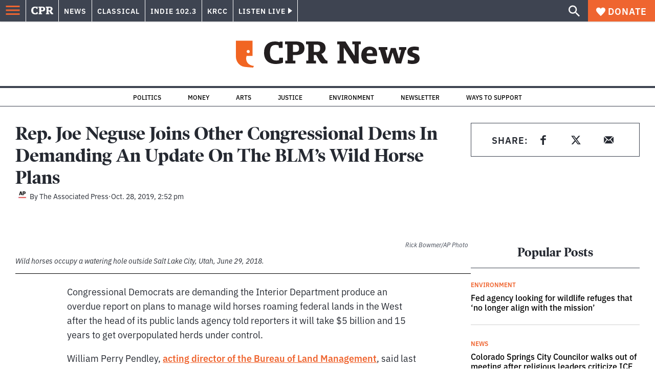

--- FILE ---
content_type: text/html; charset=utf-8
request_url: https://www.cpr.org/2019/10/28/rep-joe-neguse-joins-other-congressional-dems-in-demanding-an-update-on-the-blms-wild-horse-plans/
body_size: 43130
content:
<!DOCTYPE html><html lang="en"><head><meta charSet="UTF-8"/><title>Rep. Joe Neguse Joins Other Congressional Dems In Demanding An Update On The BLM&#x27;s Wild Horse Plans</title><meta name="description" content="An update the department promised by July is three months late. Lawmakers say they need it to chart the horses&#x27; future."/><link rel="canonical" href="https://www.cpr.org/2019/10/28/rep-joe-neguse-joins-other-congressional-dems-in-demanding-an-update-on-the-blms-wild-horse-plans/"/><meta name="robots" content="index, follow"/><meta name="article-author" content="The Associated Press"/><meta name="article-tags" content="David Bernhardt,Horse,Horses,Joe Neguse,U.S. Bureau of Land Management (BLM),U.S. Department of the Interior,wild horse,wild horses,William Perry Pendley"/><meta name="article:published_time" content="2019-10-28T14:52:39"/><meta name="article:modified_time" content="2024-07-17T12:28:13"/><meta name="viewport" content="width=device-width, initial-scale=1"/><meta name="theme-color" content="#ffffff"/><link rel="apple-touch-icon" sizes="180x180" href="/icons/apple-touch-icon.png"/><link rel="icon" type="image/png" sizes="32x32" href="/icons/favicon-32x32.png"/><link rel="icon" type="image/png" sizes="16x16" href="/icons/favicon-16x16.png"/><meta name="msapplication-TileColor" content="#da532c"/><link rel="icon" href="/favicon.ico"/><meta property="og:locale" content="en_US"/><meta property="og:type" content="article"/><meta property="og:title" content="Rep. Joe Neguse Joins Other Congressional Dems In Demanding An Update On The BLM&#x27;s Wild Horse Plans"/><meta property="og:description" content="An update the department promised by July is three months late. Lawmakers say they need it to chart the horses&#x27; future."/><meta property="og:url" content="https://www.cpr.org/2019/10/28/rep-joe-neguse-joins-other-congressional-dems-in-demanding-an-update-on-the-blms-wild-horse-plans/"/><meta property="og:site_name" content="Colorado Public Radio"/><meta property="og:image" content="https://wp-cpr.s3.amazonaws.com/uploads/2019/05/ap_18201740475043.jpg"/><meta property="og:image:secure_url" content="https://wp-cpr.s3.amazonaws.com/uploads/2019/05/ap_18201740475043.jpg"/><meta property="og:image:width" content="4200"/><meta property="og:image:height" content="2800"/><meta name="twitter:card" content="summary_large_image"/><meta name="twitter:image" content="https://wp-cpr.s3.amazonaws.com/uploads/2019/05/ap_18201740475043.jpg?w=800&amp;h=400&amp;q=100&amp;crop=1"/><meta name="parsely-title" content="Rep. Joe Neguse Joins Other Congressional Dems In Demanding An Update On The BLM&amp;#8217;s Wild Horse Plans"/><meta name="parsely-link" content="https://www.cpr.org/2019/10/28/rep-joe-neguse-joins-other-congressional-dems-in-demanding-an-update-on-the-blms-wild-horse-plans/"/><meta name="parsely-type" content="NewsArticle"/><meta name="parsely-image-url" content="https://wp-cpr.s3.amazonaws.com/uploads/2019/05/ap_18201740475043.jpg"/><meta name="parsely-pub-date" content="2019-10-28 20:52:39"/><meta name="parsely-section" content="Environment"/><meta name="parsely-author" content="The Associated Press"/><meta name="parsely-tags" content="David Bernhardt, Horse, Horses, Joe Neguse, U.S. Bureau of Land Management (BLM), U.S. Department of the Interior, wild horse, wild horses, William Perry Pendley"/><style>.site-header__brand img{height:100%;max-width:100%}</style><meta name="cpr_section" content="news"/><link rel="preload" as="image" imageSrcSet="https://www.cpr.org/cdn-cgi/image/width=16,quality=75,format=auto/https://wp-cpr.s3.amazonaws.com/uploads/2019/05/ap_18201740475043.jpg 16w, https://www.cpr.org/cdn-cgi/image/width=32,quality=75,format=auto/https://wp-cpr.s3.amazonaws.com/uploads/2019/05/ap_18201740475043.jpg 32w, https://www.cpr.org/cdn-cgi/image/width=48,quality=75,format=auto/https://wp-cpr.s3.amazonaws.com/uploads/2019/05/ap_18201740475043.jpg 48w, https://www.cpr.org/cdn-cgi/image/width=64,quality=75,format=auto/https://wp-cpr.s3.amazonaws.com/uploads/2019/05/ap_18201740475043.jpg 64w, https://www.cpr.org/cdn-cgi/image/width=96,quality=75,format=auto/https://wp-cpr.s3.amazonaws.com/uploads/2019/05/ap_18201740475043.jpg 96w, https://www.cpr.org/cdn-cgi/image/width=128,quality=75,format=auto/https://wp-cpr.s3.amazonaws.com/uploads/2019/05/ap_18201740475043.jpg 128w, https://www.cpr.org/cdn-cgi/image/width=256,quality=75,format=auto/https://wp-cpr.s3.amazonaws.com/uploads/2019/05/ap_18201740475043.jpg 256w, https://www.cpr.org/cdn-cgi/image/width=392,quality=75,format=auto/https://wp-cpr.s3.amazonaws.com/uploads/2019/05/ap_18201740475043.jpg 392w, https://www.cpr.org/cdn-cgi/image/width=640,quality=75,format=auto/https://wp-cpr.s3.amazonaws.com/uploads/2019/05/ap_18201740475043.jpg 640w, https://www.cpr.org/cdn-cgi/image/width=750,quality=75,format=auto/https://wp-cpr.s3.amazonaws.com/uploads/2019/05/ap_18201740475043.jpg 750w, https://www.cpr.org/cdn-cgi/image/width=828,quality=75,format=auto/https://wp-cpr.s3.amazonaws.com/uploads/2019/05/ap_18201740475043.jpg 828w, https://www.cpr.org/cdn-cgi/image/width=1080,quality=75,format=auto/https://wp-cpr.s3.amazonaws.com/uploads/2019/05/ap_18201740475043.jpg 1080w, https://www.cpr.org/cdn-cgi/image/width=1248,quality=75,format=auto/https://wp-cpr.s3.amazonaws.com/uploads/2019/05/ap_18201740475043.jpg 1248w, https://www.cpr.org/cdn-cgi/image/width=1440,quality=75,format=auto/https://wp-cpr.s3.amazonaws.com/uploads/2019/05/ap_18201740475043.jpg 1440w, https://www.cpr.org/cdn-cgi/image/width=1920,quality=75,format=auto/https://wp-cpr.s3.amazonaws.com/uploads/2019/05/ap_18201740475043.jpg 1920w, https://www.cpr.org/cdn-cgi/image/width=2048,quality=75,format=auto/https://wp-cpr.s3.amazonaws.com/uploads/2019/05/ap_18201740475043.jpg 2048w, https://www.cpr.org/cdn-cgi/image/width=3840,quality=75,format=auto/https://wp-cpr.s3.amazonaws.com/uploads/2019/05/ap_18201740475043.jpg 3840w" imageSizes="(min-width: 1020px) 1020px, calc(100vw - 4rem)" fetchPriority="high"/><meta name="next-head-count" content="39"/><link rel="preconnect" href="https://use.typekit.net" crossorigin /><link rel="preload" href="https://www.cpr.org/_next/static/css/971c94151b720e22.css" as="style"/><link rel="stylesheet" href="https://www.cpr.org/_next/static/css/971c94151b720e22.css" data-n-g=""/><link rel="preload" href="https://www.cpr.org/_next/static/css/7cc30c4424b4ad9a.css" as="style"/><link rel="stylesheet" href="https://www.cpr.org/_next/static/css/7cc30c4424b4ad9a.css" data-n-p=""/><link rel="preload" href="https://www.cpr.org/_next/static/css/ce00ecf68f7b5582.css" as="style"/><link rel="stylesheet" href="https://www.cpr.org/_next/static/css/ce00ecf68f7b5582.css" data-n-p=""/><noscript data-n-css=""></noscript><script defer="" nomodule="" src="https://www.cpr.org/_next/static/chunks/polyfills-c67a75d1b6f99dc8.js"></script><script src="https://cdn-cookieyes.com/client_data/0b9a5cb2077e065c4482b865/script.js" defer="" data-nscript="beforeInteractive"></script><script src="https://www.cpr.org/_next/static/chunks/webpack-d01cb6d9cbff2946.js" defer=""></script><script src="https://www.cpr.org/_next/static/chunks/framework-1caf3acf629c1378.js" defer=""></script><script src="https://www.cpr.org/_next/static/chunks/main-03d1c7ef0ba50eed.js" defer=""></script><script src="https://www.cpr.org/_next/static/chunks/pages/_app-8a3d494b7e9674fa.js" defer=""></script><script src="https://www.cpr.org/_next/static/chunks/vendors-node_modules_isomorphic-dompurify_browser_js-node_modules_lodash_camelcase_index_js-n-a0dd9f-5b1b582573aba648.js" defer=""></script><script src="https://www.cpr.org/_next/static/chunks/components_layout_index_tsx-dd8bada8cfd35a3d.js" defer=""></script><script src="https://www.cpr.org/_next/static/chunks/utils_data_fetch-server-side-post_ts-utils_data_props_post_ts-aad4f2e8a3181262.js" defer=""></script><script src="https://www.cpr.org/_next/static/chunks/templates_single-post_index_tsx-1fb7d3dd35954270.js" defer=""></script><script src="https://www.cpr.org/_next/static/chunks/pages/%5Byear%5D/%5Bmonth%5D/%5Bday%5D/%5Bslug%5D-02e4a9eafa44a7df.js" defer=""></script><script src="https://www.cpr.org/_next/static/T0STZagIqLewxTa6sMJQl/_buildManifest.js" defer=""></script><script src="https://www.cpr.org/_next/static/T0STZagIqLewxTa6sMJQl/_ssgManifest.js" defer=""></script><style data-href="https://use.typekit.net/oey8agg.css">@import url("https://p.typekit.net/p.css?s=1&k=oey8agg&ht=tk&f=31291.31292.31295.31296.39884.39885.39889.39890.39891&a=19121278&app=typekit&e=css");@font-face{font-family:"poynter-oldstyle-display";src:url("https://use.typekit.net/af/9c977a/00000000000000003b9ae88a/27/l?primer=7cdcb44be4a7db8877ffa5c0007b8dd865b3bbc383831fe2ea177f62257a9191&fvd=i4&v=3") format("woff2"),url("https://use.typekit.net/af/9c977a/00000000000000003b9ae88a/27/d?primer=7cdcb44be4a7db8877ffa5c0007b8dd865b3bbc383831fe2ea177f62257a9191&fvd=i4&v=3") format("woff"),url("https://use.typekit.net/af/9c977a/00000000000000003b9ae88a/27/a?primer=7cdcb44be4a7db8877ffa5c0007b8dd865b3bbc383831fe2ea177f62257a9191&fvd=i4&v=3") format("opentype");font-display:auto;font-style:italic;font-weight:400;font-stretch:normal}@font-face{font-family:"poynter-oldstyle-display";src:url("https://use.typekit.net/af/d3b682/00000000000000003b9ae88b/27/l?primer=7cdcb44be4a7db8877ffa5c0007b8dd865b3bbc383831fe2ea177f62257a9191&fvd=n4&v=3") format("woff2"),url("https://use.typekit.net/af/d3b682/00000000000000003b9ae88b/27/d?primer=7cdcb44be4a7db8877ffa5c0007b8dd865b3bbc383831fe2ea177f62257a9191&fvd=n4&v=3") format("woff"),url("https://use.typekit.net/af/d3b682/00000000000000003b9ae88b/27/a?primer=7cdcb44be4a7db8877ffa5c0007b8dd865b3bbc383831fe2ea177f62257a9191&fvd=n4&v=3") format("opentype");font-display:auto;font-style:normal;font-weight:400;font-stretch:normal}@font-face{font-family:"poynter-oldstyle-display";src:url("https://use.typekit.net/af/1d147a/00000000000000003b9ae88e/27/l?primer=7cdcb44be4a7db8877ffa5c0007b8dd865b3bbc383831fe2ea177f62257a9191&fvd=i7&v=3") format("woff2"),url("https://use.typekit.net/af/1d147a/00000000000000003b9ae88e/27/d?primer=7cdcb44be4a7db8877ffa5c0007b8dd865b3bbc383831fe2ea177f62257a9191&fvd=i7&v=3") format("woff"),url("https://use.typekit.net/af/1d147a/00000000000000003b9ae88e/27/a?primer=7cdcb44be4a7db8877ffa5c0007b8dd865b3bbc383831fe2ea177f62257a9191&fvd=i7&v=3") format("opentype");font-display:auto;font-style:italic;font-weight:700;font-stretch:normal}@font-face{font-family:"poynter-oldstyle-display";src:url("https://use.typekit.net/af/d539ac/00000000000000003b9ae88f/27/l?primer=7cdcb44be4a7db8877ffa5c0007b8dd865b3bbc383831fe2ea177f62257a9191&fvd=n7&v=3") format("woff2"),url("https://use.typekit.net/af/d539ac/00000000000000003b9ae88f/27/d?primer=7cdcb44be4a7db8877ffa5c0007b8dd865b3bbc383831fe2ea177f62257a9191&fvd=n7&v=3") format("woff"),url("https://use.typekit.net/af/d539ac/00000000000000003b9ae88f/27/a?primer=7cdcb44be4a7db8877ffa5c0007b8dd865b3bbc383831fe2ea177f62257a9191&fvd=n7&v=3") format("opentype");font-display:auto;font-style:normal;font-weight:700;font-stretch:normal}@font-face{font-family:"ibm-plex-sans";src:url("https://use.typekit.net/af/785b8c/00000000000000003b9b323f/27/l?primer=7cdcb44be4a7db8877ffa5c0007b8dd865b3bbc383831fe2ea177f62257a9191&fvd=i4&v=3") format("woff2"),url("https://use.typekit.net/af/785b8c/00000000000000003b9b323f/27/d?primer=7cdcb44be4a7db8877ffa5c0007b8dd865b3bbc383831fe2ea177f62257a9191&fvd=i4&v=3") format("woff"),url("https://use.typekit.net/af/785b8c/00000000000000003b9b323f/27/a?primer=7cdcb44be4a7db8877ffa5c0007b8dd865b3bbc383831fe2ea177f62257a9191&fvd=i4&v=3") format("opentype");font-display:auto;font-style:italic;font-weight:400;font-stretch:normal}@font-face{font-family:"ibm-plex-sans";src:url("https://use.typekit.net/af/bca514/00000000000000003b9b323e/27/l?primer=7cdcb44be4a7db8877ffa5c0007b8dd865b3bbc383831fe2ea177f62257a9191&fvd=n4&v=3") format("woff2"),url("https://use.typekit.net/af/bca514/00000000000000003b9b323e/27/d?primer=7cdcb44be4a7db8877ffa5c0007b8dd865b3bbc383831fe2ea177f62257a9191&fvd=n4&v=3") format("woff"),url("https://use.typekit.net/af/bca514/00000000000000003b9b323e/27/a?primer=7cdcb44be4a7db8877ffa5c0007b8dd865b3bbc383831fe2ea177f62257a9191&fvd=n4&v=3") format("opentype");font-display:auto;font-style:normal;font-weight:400;font-stretch:normal}@font-face{font-family:"ibm-plex-sans";src:url("https://use.typekit.net/af/2c3f3c/00000000000000003b9b3242/27/l?primer=7cdcb44be4a7db8877ffa5c0007b8dd865b3bbc383831fe2ea177f62257a9191&fvd=n6&v=3") format("woff2"),url("https://use.typekit.net/af/2c3f3c/00000000000000003b9b3242/27/d?primer=7cdcb44be4a7db8877ffa5c0007b8dd865b3bbc383831fe2ea177f62257a9191&fvd=n6&v=3") format("woff"),url("https://use.typekit.net/af/2c3f3c/00000000000000003b9b3242/27/a?primer=7cdcb44be4a7db8877ffa5c0007b8dd865b3bbc383831fe2ea177f62257a9191&fvd=n6&v=3") format("opentype");font-display:auto;font-style:normal;font-weight:600;font-stretch:normal}@font-face{font-family:"ibm-plex-sans";src:url("https://use.typekit.net/af/af652e/00000000000000003b9b3245/27/l?primer=7cdcb44be4a7db8877ffa5c0007b8dd865b3bbc383831fe2ea177f62257a9191&fvd=i7&v=3") format("woff2"),url("https://use.typekit.net/af/af652e/00000000000000003b9b3245/27/d?primer=7cdcb44be4a7db8877ffa5c0007b8dd865b3bbc383831fe2ea177f62257a9191&fvd=i7&v=3") format("woff"),url("https://use.typekit.net/af/af652e/00000000000000003b9b3245/27/a?primer=7cdcb44be4a7db8877ffa5c0007b8dd865b3bbc383831fe2ea177f62257a9191&fvd=i7&v=3") format("opentype");font-display:auto;font-style:italic;font-weight:700;font-stretch:normal}@font-face{font-family:"ibm-plex-sans";src:url("https://use.typekit.net/af/01f19a/00000000000000003b9b3244/27/l?primer=7cdcb44be4a7db8877ffa5c0007b8dd865b3bbc383831fe2ea177f62257a9191&fvd=n7&v=3") format("woff2"),url("https://use.typekit.net/af/01f19a/00000000000000003b9b3244/27/d?primer=7cdcb44be4a7db8877ffa5c0007b8dd865b3bbc383831fe2ea177f62257a9191&fvd=n7&v=3") format("woff"),url("https://use.typekit.net/af/01f19a/00000000000000003b9b3244/27/a?primer=7cdcb44be4a7db8877ffa5c0007b8dd865b3bbc383831fe2ea177f62257a9191&fvd=n7&v=3") format("opentype");font-display:auto;font-style:normal;font-weight:700;font-stretch:normal}.tk-poynter-oldstyle-display{font-family:"poynter-oldstyle-display",serif}.tk-ibm-plex-sans{font-family:"ibm-plex-sans",sans-serif}</style></head><body class="environment politics immigration justice life-and-culture military news sports trump-immigration-impact trump-justice-impact longform news"><script type="text/javascript">window.__state__ = "%_PREVIEW_STATE_%"; window.__previewid__ = "%_PREVIEW_ID_%";</script><div id="__next"><noscript><iframe src="https://www.googletagmanager.com/ns.html?id=GTM-WDSHF7" height="0" width="0" style="display:none;visibility:hidden;"></iframe></noscript><header class="site-header"><a class="skip-link screen-reader-text" href="/2019/10/28/rep-joe-neguse-joins-other-congressional-dems-in-demanding-an-update-on-the-blms-wild-horse-plans/#maincontent">Skip to content</a><div class="legacy-slim-navigation legacy-slim-navigation--default"><div class="legacy-slim-navigation__inner"><div class="legacy-slim-navigation__links"><button type="button" class="legacy-slim-navigation__hamburger" aria-controls="primary-navigation" aria-expanded="false" aria-label="Open Menu"><svg xmlns="http://www.w3.org/2000/svg" viewBox="0 0 24 24"><path fill="none" d="M0 0h24v24H0z"></path><path d="M3 18h18v-2H3zm0-5h18v-2H3zm0-7v2h18V6z"></path></svg></button><a class="legacy-slim-navigation__sm-logo legacy-slim-navigation__sm-logo--news" aria-label="CPR" href="/"><svg xmlns="http://www.w3.org/2000/svg" viewBox="0 0 43 15" class="legacy-slim-logo legacy-slim-logo--cpr"><path fill="#FFF" fill-rule="evenodd" d="M12.793 10.853v3.243c-1.021.507-2.798.904-4.73.904C2.71 15 0 12.132 0 7.456 0 2.647 2.776 0 7.33 0c1.155 0 2.332.199 3.02.507l.333-.397h1.888v4.125h-2.487l-.29-1.61c-.288-.154-1.154-.309-1.931-.309-2.377 0-3.887 1.081-3.887 5.14 0 3.882 1.621 5.228 4.309 5.228.622 0 1.488-.133 1.754-.243l.289-1.588zm8.396 2.051v1.875h-6.708v-1.875h1.178l.177-.176V2.162l-.177-.177h-1.377V.11H21.7c3.998 0 5.62 1.743 5.62 4.522 0 3.067-2.066 4.544-5.909 4.544h-1.843v3.552l.2.176zm-1.621-5.823H21.3c1.777 0 2.377-.816 2.377-2.449 0-1.588-.622-2.404-2.377-2.404h-1.732V7.08zM43 14.779h-3.532c-.666-.176-1.465-.97-2.554-2.911L35.293 9.11h-1.555v3.618l.2.176h1.266v1.875h-6.552v-1.875h1.177l.178-.176V2.162l-.178-.177h-1.377V.11h7.596c4.065 0 5.642 1.765 5.642 4.39 0 1.875-1.089 3.22-2.799 3.838l1.466 2.25c1.2 1.875 1.666 2.316 2.643 2.316zm-9.262-7.654h1.844c1.888 0 2.443-.838 2.443-2.449 0-1.588-.533-2.448-2.399-2.448h-1.888z"></path></svg></a><div class="legacy-menu legacy-menu--slim-nav"><ul class="legacy-menu__list"><li class="legacy-menu-item menuItem menuItem__slim-nav--0 legacy-menu-item--slim-nav news"><a class="legacy-menu-item__link" href="https://www.cpr.org/news/">News</a></li><li class="legacy-menu-item menuItem menuItem__slim-nav--1 legacy-menu-item--slim-nav classical"><a class="legacy-menu-item__link" href="https://www.cpr.org/classical/">Classical</a></li><li class="legacy-menu-item menuItem menuItem__slim-nav--2 legacy-menu-item--slim-nav indie"><a class="legacy-menu-item__link" href="https://www.cpr.org/indie/">Indie 102.3</a></li><li class="legacy-menu-item menuItem menuItem__slim-nav--3 legacy-menu-item--slim-nav krcc"><a class="legacy-menu-item__link" href="https://www.cpr.org/krcc/">KRCC</a></li></ul></div><div class="legacy-listen-live"><button type="button" class="legacy-listen-live__button" aria-expanded="false" aria-controls="legacy-listen-live-content"><span class="legacy-listen-live__button-text">Listen Live</span><span class="legacy-listen-live__arrow"></span></button><div id="legacy-listen-live-content" class="legacy-listen-live__content" aria-hidden="true"><ul class="legacy-listen-live__streams"><li class="navigation-stream-box news"><div class="navigation-stream-box__wrapper"><svg class="spinner-icon" viewBox="0 0 24 24" fill="none" xmlns="http://www.w3.org/2000/svg" aria-hidden="true" focusable="false" width="2rem" height="2rem"><path class="spinner-icon__opaque" d="M12 3v2.21a6.792 6.792 0 0 0-6.463 4.704 6.784 6.784 0 0 0-.259 3.049A6.791 6.791 0 0 0 18.79 12H21a9 9 0 1 1-9-9Z" fill="currentcolor"></path><path class="spinner-icon__transparent" d="M12 3v2.21a6.792 6.792 0 0 0-6.463 4.704 6.784 6.784 0 0 0-.259 3.049A6.791 6.791 0 0 0 18.79 12H21a9 9 0 1 1-9-9Z" fill-opacity=".5" fill="currentcolor"></path></svg></div></li><li class="navigation-stream-box classical"><div class="navigation-stream-box__wrapper"><svg class="spinner-icon" viewBox="0 0 24 24" fill="none" xmlns="http://www.w3.org/2000/svg" aria-hidden="true" focusable="false" width="2rem" height="2rem"><path class="spinner-icon__opaque" d="M12 3v2.21a6.792 6.792 0 0 0-6.463 4.704 6.784 6.784 0 0 0-.259 3.049A6.791 6.791 0 0 0 18.79 12H21a9 9 0 1 1-9-9Z" fill="currentcolor"></path><path class="spinner-icon__transparent" d="M12 3v2.21a6.792 6.792 0 0 0-6.463 4.704 6.784 6.784 0 0 0-.259 3.049A6.791 6.791 0 0 0 18.79 12H21a9 9 0 1 1-9-9Z" fill-opacity=".5" fill="currentcolor"></path></svg></div></li><li class="navigation-stream-box indie"><div class="navigation-stream-box__wrapper"><svg class="spinner-icon" viewBox="0 0 24 24" fill="none" xmlns="http://www.w3.org/2000/svg" aria-hidden="true" focusable="false" width="2rem" height="2rem"><path class="spinner-icon__opaque" d="M12 3v2.21a6.792 6.792 0 0 0-6.463 4.704 6.784 6.784 0 0 0-.259 3.049A6.791 6.791 0 0 0 18.79 12H21a9 9 0 1 1-9-9Z" fill="currentcolor"></path><path class="spinner-icon__transparent" d="M12 3v2.21a6.792 6.792 0 0 0-6.463 4.704 6.784 6.784 0 0 0-.259 3.049A6.791 6.791 0 0 0 18.79 12H21a9 9 0 1 1-9-9Z" fill-opacity=".5" fill="currentcolor"></path></svg></div></li><li class="navigation-stream-box krcc"><div class="navigation-stream-box__wrapper"><svg class="spinner-icon" viewBox="0 0 24 24" fill="none" xmlns="http://www.w3.org/2000/svg" aria-hidden="true" focusable="false" width="2rem" height="2rem"><path class="spinner-icon__opaque" d="M12 3v2.21a6.792 6.792 0 0 0-6.463 4.704 6.784 6.784 0 0 0-.259 3.049A6.791 6.791 0 0 0 18.79 12H21a9 9 0 1 1-9-9Z" fill="currentcolor"></path><path class="spinner-icon__transparent" d="M12 3v2.21a6.792 6.792 0 0 0-6.463 4.704 6.784 6.784 0 0 0-.259 3.049A6.791 6.791 0 0 0 18.79 12H21a9 9 0 1 1-9-9Z" fill-opacity=".5" fill="currentcolor"></path></svg></div></li></ul><div class="legacy-listen-live__footer"><a class="legacy-listen-live__help-button legacy-button legacy-button--secondary" href="/listen/help/">Need help?</a></div></div></div></div><div class="legacy-slim-navigation__search-donate"><button type="button" class="legacy-search-button" aria-label="Show search bar"><svg xmlns="http://www.w3.org/2000/svg" viewBox="0 0 22 23"><path fill="#FFF" d="M8.198 14.36q2.36 0 4.011-1.65 1.652-1.653 1.652-4.012t-1.652-4.01-4.01-1.652q-2.36 0-4.011 1.652t-1.652 4.01q0 2.36 1.652 4.011t4.01 1.652zm7.55 0L22 20.614 20.113 22.5l-6.252-6.252v-1.003l-.354-.354q-2.241 1.947-5.309 1.947-3.42 0-5.81-2.36Q.001 12.121 0 8.699q0-3.42 2.389-5.81Q4.776.501 8.199.5q3.42 0 5.78 2.389 2.358 2.388 2.359 5.81 0 3.067-1.947 5.308l.354.354z"></path></svg></button><a class="donateButton legacy-donate-button slimNavDonateButton legacy-button legacy-button--with-icon" href="https://donate.cpr.org/give"><span class="legacy-donate-button__icon"><svg xmlns="http://www.w3.org/2000/svg" width="18" height="18" viewBox="0 0 24 24"><path d="M12 4.248C8.852-1.154 0 .423 0 7.192 0 11.853 5.571 16.619 12 23c6.43-6.381 12-11.147 12-15.808C24 .4 15.125-1.114 12 4.248"></path></svg></span>Donate</a></div></div><div class="legacy-search-bar"><form class="legacy-search-bar__form"><div class="legacy-input-text legacy-search-bar__input"><label class="label_label__it4oV legacy-input-text__label" for=":R1iaum:">Search</label><input class="legacy-input-text__input" name="s" placeholder="Search…" type="text" id=":R1iaum:" value=""/></div><button type="submit" aria-label="Submit search" class="legacy-search-bar__submit"><svg xmlns="http://www.w3.org/2000/svg" viewBox="0 0 22 23"><path fill="#FFF" d="M8.198 14.36q2.36 0 4.011-1.65 1.652-1.653 1.652-4.012t-1.652-4.01-4.01-1.652q-2.36 0-4.011 1.652t-1.652 4.01q0 2.36 1.652 4.011t4.01 1.652zm7.55 0L22 20.614 20.113 22.5l-6.252-6.252v-1.003l-.354-.354q-2.241 1.947-5.309 1.947-3.42 0-5.81-2.36Q.001 12.121 0 8.699q0-3.42 2.389-5.81Q4.776.501 8.199.5q3.42 0 5.78 2.389 2.358 2.388 2.359 5.81 0 3.067-1.947 5.308l.354.354z"></path></svg></button></form></div></div><div class="legacy-primary-navigation"><div class="legacy-primary-navigation__outer" data-open="false" aria-hidden="true" id="primary-navigation"><div class="legacy-primary-navigation__wrapper"><button class="legacy-primary-navigation__button-close" type="button" aria-controls="primary-navigation" aria-expanded="false"><svg xmlns="http://www.w3.org/2000/svg" width="20" height="21"><path fill="#EF6530" fill-rule="evenodd" d="m19.597 2.837-7.707 7.706 7.707 7.707-1.943 1.943-7.707-7.707-7.706 7.707L.298 18.25l7.707-7.707L.298 2.837 2.24.894 9.947 8.6 17.654.894z"></path></svg><span>Close Primary Navigation</span></button><div class="legacy-search-bar legacy-search-bar--primary-nav"><form class="legacy-search-bar__form"><div class="legacy-input-text legacy-search-bar__input"><label class="label_label__it4oV legacy-input-text__label" for=":R6baum:">Search</label><input class="legacy-input-text__input" name="s" placeholder="Search…" type="text" id=":R6baum:" value=""/></div><button type="submit" aria-label="Submit search" class="legacy-search-bar__submit"><svg xmlns="http://www.w3.org/2000/svg" viewBox="0 0 22 23"><path fill="#FFF" d="M8.198 14.36q2.36 0 4.011-1.65 1.652-1.653 1.652-4.012t-1.652-4.01-4.01-1.652q-2.36 0-4.011 1.652t-1.652 4.01q0 2.36 1.652 4.011t4.01 1.652zm7.55 0L22 20.614 20.113 22.5l-6.252-6.252v-1.003l-.354-.354q-2.241 1.947-5.309 1.947-3.42 0-5.81-2.36Q.001 12.121 0 8.699q0-3.42 2.389-5.81Q4.776.501 8.199.5q3.42 0 5.78 2.389 2.358 2.388 2.359 5.81 0 3.067-1.947 5.308l.354.354z"></path></svg></button></form></div><nav class="legacy-primary-navigation__menu"><div class="legacy-primary-navigation-menu"><ul class="legacy-primary-navigation-menu__list"><li class="legacy-primary-navigation-menu-item"><div class="legacy-primary-navigation-menu-item__content"><a class="legacy-primary-navigation-menu-item__link" href="https://www.cpr.org/category/politics/">Politics</a></div></li><li class="legacy-primary-navigation-menu-item"><div class="legacy-primary-navigation-menu-item__content"><a class="legacy-primary-navigation-menu-item__link" href="https://www.cpr.org/category/environment/">Environment</a></div></li><li class="legacy-primary-navigation-menu-item"><div class="legacy-primary-navigation-menu-item__content"><a class="legacy-primary-navigation-menu-item__link" href="https://www.cpr.org/category/justice/">Justice</a></div></li><li class="legacy-primary-navigation-menu-item"><div class="legacy-primary-navigation-menu-item__content"><a class="legacy-primary-navigation-menu-item__link" href="https://www.cpr.org/category/arts/">Arts</a></div></li><li class="legacy-primary-navigation-menu-item"><div class="legacy-primary-navigation-menu-item__content"><a class="legacy-primary-navigation-menu-item__link" href="https://www.cpr.org/category/music/">Music</a><button class="legacy-primary-navigation-menu-item__submenu-button" type="button" aria-expanded="false" aria-controls="submenu-787484" aria-label="Toggle submenu for Music"><svg xmlns="http://www.w3.org/2000/svg" width="14" height="15"><path fill="#EF6530" fill-rule="evenodd" d="M13.432 8.502H7.75v5.921H5.886v-5.92H.204V6.558h5.682V.64H7.75v5.92h5.682z"></path></svg></button></div><div id="submenu-787484" class="legacy-primary-navigation-menu-item__height-container" aria-hidden="true"><div class="legacy-primary-navigation-menu-item__slide-container"><div class="legacy-primary-navigation-menu legacy-primary-navigation-menu--submenu"><ul class="legacy-primary-navigation-menu__list"><li class="legacy-primary-navigation-menu-item"><div class="legacy-primary-navigation-menu-item__content"><a class="legacy-primary-navigation-menu-item__link" href="http://cpr.org/classical">Classical</a></div></li><li class="legacy-primary-navigation-menu-item"><div class="legacy-primary-navigation-menu-item__content"><a class="legacy-primary-navigation-menu-item__link" href="http://cpr.org/indie">Indie 102.3</a></div></li></ul></div></div></div></li><li class="legacy-primary-navigation-menu-item"><div class="legacy-primary-navigation-menu-item__content"><a class="legacy-primary-navigation-menu-item__link" href="https://www.cpr.org/category/money/">Economy</a></div></li><li class="legacy-primary-navigation-menu-item"><div class="legacy-primary-navigation-menu-item__content"><a class="legacy-primary-navigation-menu-item__link" href="https://www.cpr.org/category/education/">Education</a></div></li><li class="legacy-primary-navigation-menu-item"><div class="legacy-primary-navigation-menu-item__content"><a class="legacy-primary-navigation-menu-item__link" href="https://denverite.com/">Denver</a></div></li><li class="legacy-primary-navigation-menu-item"><div class="legacy-primary-navigation-menu-item__content"><a class="legacy-primary-navigation-menu-item__link" href="https://www.cpr.org/krcc/">Southern Colorado</a></div></li><li class="legacy-primary-navigation-menu-item"><div class="legacy-primary-navigation-menu-item__content"><a class="legacy-primary-navigation-menu-item__link" href="/ways-to-listen/">Audio &amp; Radio</a><button class="legacy-primary-navigation-menu-item__submenu-button" type="button" aria-expanded="false" aria-controls="submenu-720811" aria-label="Toggle submenu for Audio &amp; Radio"><svg xmlns="http://www.w3.org/2000/svg" width="14" height="15"><path fill="#EF6530" fill-rule="evenodd" d="M13.432 8.502H7.75v5.921H5.886v-5.92H.204V6.558h5.682V.64H7.75v5.92h5.682z"></path></svg></button></div><div id="submenu-720811" class="legacy-primary-navigation-menu-item__height-container" aria-hidden="true"><div class="legacy-primary-navigation-menu-item__slide-container"><div class="legacy-primary-navigation-menu legacy-primary-navigation-menu--submenu"><ul class="legacy-primary-navigation-menu__list"><li class="legacy-primary-navigation-menu-item"><div class="legacy-primary-navigation-menu-item__content"><a class="legacy-primary-navigation-menu-item__link" href="https://www.cpr.org/ways-to-listen/">Ways to Listen</a></div></li><li class="legacy-primary-navigation-menu-item"><div class="legacy-primary-navigation-menu-item__content"><a class="legacy-primary-navigation-menu-item__link" href="https://www.cpr.org/shows-and-podcasts/">Shows and Podcasts</a></div></li><li class="legacy-primary-navigation-menu-item"><div class="legacy-primary-navigation-menu-item__content"><a class="legacy-primary-navigation-menu-item__link" href="https://www.cpr.org/news/schedule/">CPR News Radio Schedule</a></div></li><li class="legacy-primary-navigation-menu-item"><div class="legacy-primary-navigation-menu-item__content"><a class="legacy-primary-navigation-menu-item__link" href="https://www.cpr.org/classical/">CPR Classical</a></div></li><li class="legacy-primary-navigation-menu-item"><div class="legacy-primary-navigation-menu-item__content"><a class="legacy-primary-navigation-menu-item__link" href="https://www.cpr.org/indie/">Indie 102.3</a></div></li></ul></div></div></div></li><li class="legacy-primary-navigation-menu-item"><div class="legacy-primary-navigation-menu-item__content"><a class="legacy-primary-navigation-menu-item__link" href="https://www.cpr.org/sign-up-for-cprs-newsletters/">Newsletters</a><button class="legacy-primary-navigation-menu-item__submenu-button" type="button" aria-expanded="false" aria-controls="submenu-720817" aria-label="Toggle submenu for Newsletters"><svg xmlns="http://www.w3.org/2000/svg" width="14" height="15"><path fill="#EF6530" fill-rule="evenodd" d="M13.432 8.502H7.75v5.921H5.886v-5.92H.204V6.558h5.682V.64H7.75v5.92h5.682z"></path></svg></button></div><div id="submenu-720817" class="legacy-primary-navigation-menu-item__height-container" aria-hidden="true"><div class="legacy-primary-navigation-menu-item__slide-container"><div class="legacy-primary-navigation-menu legacy-primary-navigation-menu--submenu"><ul class="legacy-primary-navigation-menu__list"><li class="legacy-primary-navigation-menu-item"><div class="legacy-primary-navigation-menu-item__content"><a class="legacy-primary-navigation-menu-item__link" href="https://www.cpr.org/sign-up-for-cprs-newsletters/">All Newsletters</a></div></li><li class="legacy-primary-navigation-menu-item"><div class="legacy-primary-navigation-menu-item__content"><a class="legacy-primary-navigation-menu-item__link" href="https://www.cpr.org/lookout-signup/">The Lookout</a></div></li><li class="legacy-primary-navigation-menu-item"><div class="legacy-primary-navigation-menu-item__content"><a class="legacy-primary-navigation-menu-item__link" href="https://denverite.com/newsletter-signup/">Denverite</a></div></li></ul></div></div></div></li><li class="legacy-primary-navigation-menu-item"><div class="legacy-primary-navigation-menu-item__content"><a class="legacy-primary-navigation-menu-item__link" href="https://www.cpr.org/about/">About CPR</a><button class="legacy-primary-navigation-menu-item__submenu-button" type="button" aria-expanded="false" aria-controls="submenu-720821" aria-label="Toggle submenu for About CPR"><svg xmlns="http://www.w3.org/2000/svg" width="14" height="15"><path fill="#EF6530" fill-rule="evenodd" d="M13.432 8.502H7.75v5.921H5.886v-5.92H.204V6.558h5.682V.64H7.75v5.92h5.682z"></path></svg></button></div><div id="submenu-720821" class="legacy-primary-navigation-menu-item__height-container" aria-hidden="true"><div class="legacy-primary-navigation-menu-item__slide-container"><div class="legacy-primary-navigation-menu legacy-primary-navigation-menu--submenu"><ul class="legacy-primary-navigation-menu__list"><li class="legacy-primary-navigation-menu-item"><div class="legacy-primary-navigation-menu-item__content"><a class="legacy-primary-navigation-menu-item__link" href="/about/">Mission &amp; Vision</a></div></li><li class="legacy-primary-navigation-menu-item"><div class="legacy-primary-navigation-menu-item__content"><a class="legacy-primary-navigation-menu-item__link" href="/about/staff/">Staff &amp; Hosts</a></div></li><li class="legacy-primary-navigation-menu-item"><div class="legacy-primary-navigation-menu-item__content"><a class="legacy-primary-navigation-menu-item__link" href="/careers/">Careers</a></div></li><li class="legacy-primary-navigation-menu-item"><div class="legacy-primary-navigation-menu-item__content"><a class="legacy-primary-navigation-menu-item__link" href="/about/diversity-equity-and-inclusion-at-colorado-public-radio/">Staff DEI Report</a></div></li><li class="legacy-primary-navigation-menu-item"><div class="legacy-primary-navigation-menu-item__content"><a class="legacy-primary-navigation-menu-item__link" href="https://www.cpr.org/about/recent-awards/">Recent Awards</a></div></li><li class="legacy-primary-navigation-menu-item"><div class="legacy-primary-navigation-menu-item__content"><a class="legacy-primary-navigation-menu-item__link" href="/press-releases/">Press Room</a></div></li><li class="legacy-primary-navigation-menu-item"><div class="legacy-primary-navigation-menu-item__content"><a class="legacy-primary-navigation-menu-item__link" href="https://www.cpr.org/about/contact/">Contact Us</a></div></li></ul></div></div></div></li><li class="legacy-primary-navigation-menu-item"><div class="legacy-primary-navigation-menu-item__content"><a class="legacy-primary-navigation-menu-item__link" href="https://www.cpr.org/support/">Ways to support</a><button class="legacy-primary-navigation-menu-item__submenu-button" type="button" aria-expanded="false" aria-controls="submenu-720828" aria-label="Toggle submenu for Ways to support"><svg xmlns="http://www.w3.org/2000/svg" width="14" height="15"><path fill="#EF6530" fill-rule="evenodd" d="M13.432 8.502H7.75v5.921H5.886v-5.92H.204V6.558h5.682V.64H7.75v5.92h5.682z"></path></svg></button></div><div id="submenu-720828" class="legacy-primary-navigation-menu-item__height-container" aria-hidden="true"><div class="legacy-primary-navigation-menu-item__slide-container"><div class="legacy-primary-navigation-menu legacy-primary-navigation-menu--submenu"><ul class="legacy-primary-navigation-menu__list"><li class="legacy-primary-navigation-menu-item"><div class="legacy-primary-navigation-menu-item__content"><a class="legacy-primary-navigation-menu-item__link" href="/support/">All the ways to give!</a></div></li><li class="legacy-primary-navigation-menu-item"><div class="legacy-primary-navigation-menu-item__content"><a class="legacy-primary-navigation-menu-item__link" href="https://donate.cpr.org/user">Login to the Member Center</a></div></li><li class="legacy-primary-navigation-menu-item"><div class="legacy-primary-navigation-menu-item__content"><a class="legacy-primary-navigation-menu-item__link" href="https://donate.cpr.org/give">Make a donation</a></div></li><li class="legacy-primary-navigation-menu-item"><div class="legacy-primary-navigation-menu-item__content"><a class="legacy-primary-navigation-menu-item__link" href="/support/vehicle-donations/">Donate your car</a></div></li><li class="legacy-primary-navigation-menu-item"><div class="legacy-primary-navigation-menu-item__content"><a class="legacy-primary-navigation-menu-item__link" href="/sponsorship/">Corporate sponsorship</a></div></li><li class="legacy-primary-navigation-menu-item"><div class="legacy-primary-navigation-menu-item__content"><a class="legacy-primary-navigation-menu-item__link" href="https://shop.cpr.org/">CPR Shop</a></div></li></ul></div></div></div></li></ul></div></nav></div></div><button class="legacy-primary-navigation__overlay" data-open="false" type="button" aria-controls="primary-navigation" aria-expanded="false"><span>Close Primary Navigation</span></button></div><div class="legacy-header"><div class="legacy-header__header-top"><div class="legacy-container legacy-header__header-content legacy-container--size-xxl" id=""><a class="legacy-header__logo" aria-label="Colorado Public Radio" href="/news/"><div class="legacy-logo legacy-logo--primary legacy-logo--news"><svg xmlns="http://www.w3.org/2000/svg" viewBox="0 0 359 53" class="legacy-logo__news-logo"><path fill="#231F20" d="M92 43.347C89.045 44.835 83.906 46 78.317 46 62.837 46 55 37.588 55 23.87 55 9.765 63.029 2 76.198 2c3.34 0 6.743.582 8.736 1.488l.962-1.165h5.46v12.1h-7.193L83.327 9.7c-.835-.452-3.34-.906-5.588-.906-6.873 0-11.242 3.17-11.242 15.077 0 11.388 4.689 15.335 12.462 15.335 1.799 0 4.305-.388 5.076-.713l.834-4.657H92zm24.457-20.914c5.178 0 6.926-2.392 6.926-7.177 0-4.656-1.812-7.048-6.926-7.048h-5.05v14.225zM116.133 45h-19.55v-5.495h3.431l.517-.518V8.013l-.517-.518H96V2h21.622C129.274 2 134 7.108 134 15.256c0 8.988-6.02 13.32-17.22 13.32h-5.373v10.41l.583.519h4.143zm41.449-22.438c5.451 0 7.054-2.457 7.054-7.177 0-4.656-1.539-7.177-6.925-7.177h-5.45v14.354zM168.805 45c-1.925-.518-4.233-2.846-7.376-8.536l-4.68-8.082h-4.488v10.605l.577.516h3.655V45h-18.916v-5.497h3.398l.513-.516V8.013l-.513-.518H137V2h21.93c11.734 0 16.285 5.172 16.285 12.867 0 5.497-3.142 9.441-8.078 11.251l4.233 6.595c3.461 5.497 4.807 6.79 7.63 6.79V45zM244 7.495h-3.345l-.579.518V45h-9.393l-19.43-30.327h-.579v24.314l.515.516h4.054V45h-16.664v-5.497h3.41l.514-.516V8.013l-.515-.518H198V2h16.02l17.37 27.223h.579V8.013l-.515-.518h-3.988V2H244zm11.568 17.871h11.657v-1.168c0-3.893-1.471-5.774-5.508-5.774-4.162 0-5.829 2.14-6.149 6.942m18.51 18.427C271.195 45.221 267.096 46 263.19 46 251.34 46 245 39.576 245 29.13 245 18.164 251.469 12 261.14 12 271.388 12 276 17.514 276 26.274c0 1.104 0 2.985-.129 4.282h-20.43c0 5.645 2.498 8.112 9.094 8.112 3.396 0 7.237-.78 9.288-1.688zM333 18.397h-1.863L322.918 45h-10.016l-6.356-20.762h-.578L299.547 45h-9.953l-8.218-26.603H279V13h16.95v5.397h-3.209l-.58.826 4.048 15.619h.578l6.098-20.128h9.311l6.228 20.128h.578l3.916-15.62-.578-.825h-3.595V13H333zm24.295 1.649c-1.327-.52-5.18-1.104-7.643-1.104-3.663 0-4.737.908-4.737 3.18 0 3.893 14.085 2.271 14.085 13.106C359 41.781 354.515 46 344.978 46c-3.41 0-7.01-.455-9.347-1.299l.569-7.006c1.705.713 5.622 1.362 7.768 1.362 3.98 0 5.052-.844 5.052-3.245 0-4.736-14.02-2.465-14.02-13.106C335 16.217 339.295 12 348.579 12c3.095 0 6.757.389 8.968 1.103z" class="cpr-logo-news_svg__text"></path><path fill="#F16522" d="M32.573.472v29.78l-11.58.018s-2.774 6.004 1.076 12.474c3.853 6.472 13.086 7.133 13.086 7.133L33.705 53s-4.24-.132-16.185-1.298C5.58 50.537.048 39.541.051 32.292.051 25.626.008 4.325.001.96L0 .51zM24.04 18.611c-1.66-.004-3.012 1.354-3.01 3.029-.002 1.67 1.346 3.028 3 3.026a3.014 3.014 0 0 0 3.01-3.033c0-1.662-1.345-3.025-3-3.022"></path></svg></div></a></div></div><div class="legacy-header__header-bottom"><div class="legacy-container legacy-header__header-content legacy-container--size-xxl" id=""><nav class="legacy-header__header-navigation" aria-label="Header Navigation"><ul class="menu"><li class="menu-item"><a href="https://www.cpr.org/category/politics/">Politics</a></li><li class="menu-item"><a href="https://www.cpr.org/category/money/">Money</a></li><li class="menu-item"><a href="https://www.cpr.org/category/arts/">Arts</a></li><li class="menu-item"><a href="https://www.cpr.org/category/justice/">Justice</a></li><li class="menu-item"><a href="https://www.cpr.org/category/environment/">Environment</a></li><li class="menu-item"><a href="/lookout-signup/">Newsletter</a></li><li class="menu-item"><a href="/support/">Ways to support</a></li></ul></nav></div></div></div></header><main id="maincontent" class="main-content"><div class="main post post--post post--404066 has-sidebar post--default"><div class="legacy-container article-header legacy-container--size-xxl" id=""><header class="article-header__header"><div class="article-header__content"><h1 class="legacy-heading article-header__heading legacy-heading--step-up-three"><span>Rep. Joe Neguse Joins Other Congressional Dems In Demanding An Update On The BLM’s Wild Horse Plans</span></h1><div class="article-header__meta"><div class="byline"><div class="byline__avatar"><img alt="" loading="lazy" width="84" height="84" decoding="async" data-nimg="1" style="color:transparent" sizes="28px" srcSet="https://www.cpr.org/cdn-cgi/image/width=16,quality=75,format=auto/https://wp-cpr.s3.amazonaws.com/uploads/2019/05/AP_LOGO_02.jpg 16w, https://www.cpr.org/cdn-cgi/image/width=32,quality=75,format=auto/https://wp-cpr.s3.amazonaws.com/uploads/2019/05/AP_LOGO_02.jpg 32w, https://www.cpr.org/cdn-cgi/image/width=48,quality=75,format=auto/https://wp-cpr.s3.amazonaws.com/uploads/2019/05/AP_LOGO_02.jpg 48w, https://www.cpr.org/cdn-cgi/image/width=64,quality=75,format=auto/https://wp-cpr.s3.amazonaws.com/uploads/2019/05/AP_LOGO_02.jpg 64w, https://www.cpr.org/cdn-cgi/image/width=96,quality=75,format=auto/https://wp-cpr.s3.amazonaws.com/uploads/2019/05/AP_LOGO_02.jpg 96w, https://www.cpr.org/cdn-cgi/image/width=128,quality=75,format=auto/https://wp-cpr.s3.amazonaws.com/uploads/2019/05/AP_LOGO_02.jpg 128w, https://www.cpr.org/cdn-cgi/image/width=256,quality=75,format=auto/https://wp-cpr.s3.amazonaws.com/uploads/2019/05/AP_LOGO_02.jpg 256w, https://www.cpr.org/cdn-cgi/image/width=392,quality=75,format=auto/https://wp-cpr.s3.amazonaws.com/uploads/2019/05/AP_LOGO_02.jpg 392w, https://www.cpr.org/cdn-cgi/image/width=640,quality=75,format=auto/https://wp-cpr.s3.amazonaws.com/uploads/2019/05/AP_LOGO_02.jpg 640w, https://www.cpr.org/cdn-cgi/image/width=750,quality=75,format=auto/https://wp-cpr.s3.amazonaws.com/uploads/2019/05/AP_LOGO_02.jpg 750w, https://www.cpr.org/cdn-cgi/image/width=828,quality=75,format=auto/https://wp-cpr.s3.amazonaws.com/uploads/2019/05/AP_LOGO_02.jpg 828w, https://www.cpr.org/cdn-cgi/image/width=1080,quality=75,format=auto/https://wp-cpr.s3.amazonaws.com/uploads/2019/05/AP_LOGO_02.jpg 1080w, https://www.cpr.org/cdn-cgi/image/width=1248,quality=75,format=auto/https://wp-cpr.s3.amazonaws.com/uploads/2019/05/AP_LOGO_02.jpg 1248w, https://www.cpr.org/cdn-cgi/image/width=1440,quality=75,format=auto/https://wp-cpr.s3.amazonaws.com/uploads/2019/05/AP_LOGO_02.jpg 1440w, https://www.cpr.org/cdn-cgi/image/width=1920,quality=75,format=auto/https://wp-cpr.s3.amazonaws.com/uploads/2019/05/AP_LOGO_02.jpg 1920w, https://www.cpr.org/cdn-cgi/image/width=2048,quality=75,format=auto/https://wp-cpr.s3.amazonaws.com/uploads/2019/05/AP_LOGO_02.jpg 2048w, https://www.cpr.org/cdn-cgi/image/width=3840,quality=75,format=auto/https://wp-cpr.s3.amazonaws.com/uploads/2019/05/AP_LOGO_02.jpg 3840w" src="https://www.cpr.org/cdn-cgi/image/width=3840,quality=75,format=auto/https://wp-cpr.s3.amazonaws.com/uploads/2019/05/AP_LOGO_02.jpg"/></div><div class="byline__authors"><span>By<!-- --> </span><span class="byline__author"><a class="byline__author-link" href="https://www.cpr.org/author/the-associated-press/">The Associated Press</a></span></div><span class="byline__separator"> · </span><time dateTime="2019-10-28T14:52:39">Oct. 28, 2019, 2:52 pm</time></div></div></div><div class="article-header__sidebar"><div class="legacy-social-list"><span class="legacy-social-list__share-text">Share:</span><ul class="legacy-social-list__list"><li class="legacy-social-list-item"><a class="legacy-social-list-item__link engagement__share--facebook" aria-label="Share on facebook" target="_blank" data-gtm-share="facebook" href="https://www.facebook.com/sharer.php/?u=https%3A%2F%2Fwww.cpr.org%2F2019%2F10%2F28%2Frep-joe-neguse-joins-other-congressional-dems-in-demanding-an-update-on-the-blms-wild-horse-plans%2F"><svg xmlns="http://www.w3.org/2000/svg" aria-hidden="true" viewBox="0 0 24 24"><path fill="currentcolor" d="M14.182 6.09c-.364 0-.727.365-.727 1v2H17v3h-3.636V21H10v-8.818H7v-3h3V7.455C10 4.909 11.818 3 14.182 3H17v3.09z"></path></svg></a></li><li class="legacy-social-list-item"><a class="legacy-social-list-item__link engagement__share--twitter" aria-label="Share on twitter" target="_blank" data-gtm-share="twitter" href="https://twitter.com/intent/tweet/?text=Rep.%20Joe%20Neguse%20Joins%20Other%20Congressional%20Dems%20In%20Demanding%20An%20Update%20On%20The%20BLM%26%238217%3Bs%20Wild%20Horse%20Plans&amp;url=https%3A%2F%2Fwww.cpr.org%2F2019%2F10%2F28%2Frep-joe-neguse-joins-other-congressional-dems-in-demanding-an-update-on-the-blms-wild-horse-plans%2F"><svg xmlns="http://www.w3.org/2000/svg" aria-hidden="true" viewBox="0 0 24 24"><path fill="currentcolor" d="M17.176 4h2.76l-6.03 6.892L21 20.27h-5.554l-4.35-5.688-4.979 5.688H3.355l6.45-7.371L3 4h5.695l3.933 5.199zm-.969 14.618h1.53L7.864 5.565h-1.64z"></path></svg></a></li><li class="legacy-social-list-item"><a class="legacy-social-list-item__link engagement__share--email" aria-label="Share on email" target="_blank" data-gtm-share="email" href="/cdn-cgi/l/email-protection#[base64]"><svg xmlns="http://www.w3.org/2000/svg" aria-hidden="true" viewBox="0 0 24 24"><path fill="currentcolor" d="m14.7 11.84 4.95 6.57c-.18.09-.27.09-.45.09H4.44l4.86-6.66.81.72c.54.45 1.17.72 1.89.72.63 0 1.35-.18 1.89-.72zM3.18 6.08l5.04 4.77-4.95 6.75a1.52 1.52 0 0 1-.27-.9V6.8c0-.27.09-.54.18-.72m17.64-.09c.09.27.18.54.18.81v9.9c0 .27-.09.54-.18.81l-5.04-6.75ZM19.264 5a.9.9 0 0 1 .386.09l-6.75 6.39c-.54.45-1.35.45-1.8 0L4.35 5.09C4.53 5 4.62 5 4.8 5Z"></path></svg></a></li></ul></div></div></header></div><div class="article-content__wrapper legacy-container legacy-container--size-xxl"><div class="post__content"><div class="article-featured-image"><figure class="image-fit"><div class="image-fit__inner"><img alt="" fetchPriority="high" width="4200" height="2800" decoding="async" data-nimg="1" class="image-fit__image" style="color:transparent" sizes="(min-width: 1020px) 1020px, calc(100vw - 4rem)" srcSet="https://www.cpr.org/cdn-cgi/image/width=16,quality=75,format=auto/https://wp-cpr.s3.amazonaws.com/uploads/2019/05/ap_18201740475043.jpg 16w, https://www.cpr.org/cdn-cgi/image/width=32,quality=75,format=auto/https://wp-cpr.s3.amazonaws.com/uploads/2019/05/ap_18201740475043.jpg 32w, https://www.cpr.org/cdn-cgi/image/width=48,quality=75,format=auto/https://wp-cpr.s3.amazonaws.com/uploads/2019/05/ap_18201740475043.jpg 48w, https://www.cpr.org/cdn-cgi/image/width=64,quality=75,format=auto/https://wp-cpr.s3.amazonaws.com/uploads/2019/05/ap_18201740475043.jpg 64w, https://www.cpr.org/cdn-cgi/image/width=96,quality=75,format=auto/https://wp-cpr.s3.amazonaws.com/uploads/2019/05/ap_18201740475043.jpg 96w, https://www.cpr.org/cdn-cgi/image/width=128,quality=75,format=auto/https://wp-cpr.s3.amazonaws.com/uploads/2019/05/ap_18201740475043.jpg 128w, https://www.cpr.org/cdn-cgi/image/width=256,quality=75,format=auto/https://wp-cpr.s3.amazonaws.com/uploads/2019/05/ap_18201740475043.jpg 256w, https://www.cpr.org/cdn-cgi/image/width=392,quality=75,format=auto/https://wp-cpr.s3.amazonaws.com/uploads/2019/05/ap_18201740475043.jpg 392w, https://www.cpr.org/cdn-cgi/image/width=640,quality=75,format=auto/https://wp-cpr.s3.amazonaws.com/uploads/2019/05/ap_18201740475043.jpg 640w, https://www.cpr.org/cdn-cgi/image/width=750,quality=75,format=auto/https://wp-cpr.s3.amazonaws.com/uploads/2019/05/ap_18201740475043.jpg 750w, https://www.cpr.org/cdn-cgi/image/width=828,quality=75,format=auto/https://wp-cpr.s3.amazonaws.com/uploads/2019/05/ap_18201740475043.jpg 828w, https://www.cpr.org/cdn-cgi/image/width=1080,quality=75,format=auto/https://wp-cpr.s3.amazonaws.com/uploads/2019/05/ap_18201740475043.jpg 1080w, https://www.cpr.org/cdn-cgi/image/width=1248,quality=75,format=auto/https://wp-cpr.s3.amazonaws.com/uploads/2019/05/ap_18201740475043.jpg 1248w, https://www.cpr.org/cdn-cgi/image/width=1440,quality=75,format=auto/https://wp-cpr.s3.amazonaws.com/uploads/2019/05/ap_18201740475043.jpg 1440w, https://www.cpr.org/cdn-cgi/image/width=1920,quality=75,format=auto/https://wp-cpr.s3.amazonaws.com/uploads/2019/05/ap_18201740475043.jpg 1920w, https://www.cpr.org/cdn-cgi/image/width=2048,quality=75,format=auto/https://wp-cpr.s3.amazonaws.com/uploads/2019/05/ap_18201740475043.jpg 2048w, https://www.cpr.org/cdn-cgi/image/width=3840,quality=75,format=auto/https://wp-cpr.s3.amazonaws.com/uploads/2019/05/ap_18201740475043.jpg 3840w" src="https://www.cpr.org/cdn-cgi/image/width=3840,quality=75,format=auto/https://wp-cpr.s3.amazonaws.com/uploads/2019/05/ap_18201740475043.jpg"/></div><span class="image-fit__credit">Rick Bowmer/AP Photo</span><figcaption class="image-fit__caption">Wild horses occupy a watering hole outside Salt Lake City, Utah, June 29, 2018.</figcaption></figure></div><div class="article-content content"><p>Congressional Democrats are demanding the Interior Department produce an overdue report on plans to manage wild horses roaming federal lands in the West after the head of its public lands agency told reporters it will take $5 billion and 15 years to get overpopulated herds under control.</p><p>William Perry Pendley, <a href="https://www.cpr.org/2019/10/01/interior-keeps-acting-blm-director-in-his-job-over-bennet-other-dems-objections/">acting director of the Bureau of Land Management</a>, said last week he's increasingly optimistic his agency will eventually be able to reduce the herd sizes through stepped-up roundups and increased use of fertility control on the range.</p><p>The department outlined a series of options in an April 2018 report that included those ideas as well as the possibilities of sterilizing horses, paying private parties to adopt them and again reviewing the controversial idea of euthanizing some animals.</p><p>But Colorado Rep. Joe Neguse and six other Democrats say that report provided few details. They said in a letter to Interior Secretary David Bernhardt that an update the department promised by July is three months late and they need it to chart the horses' future.</p><p>"Each day, the number of wild horses and burros in the BLM's care continues to grow both on and off the range," Neguse wrote Thursday, noting there are an estimated 88,000 animals on the range in 10 western states and nearly 47,000 in government holding pens and pastures.</p><p>"It is clear the BLM's current practice of rounding up wild horses and burros and warehousing them off-the-range is not addressing the population growth, and we urge BLM to release their plan for congressional review immediately," he said.</p><p>Reps. Deb Haaland of New Mexico, Gerald Connolly of Virginia, Andy Levin of Michigan, James McGovern of Massachusetts, and Ro Khanna and Ted Lieu of California co-signed the letter, which also requests an analysis of the feasibility of assigning responsibility for care of the animals to private, nonprofit entities. Haaland is chairwoman of the House Resources subcommittee on national parks, forest and public lands.</p><p>"This report is essential to the responsible development of the <a href="https://www.blm.gov/programs/wild-horse-and-burro">Wild Horse and Burro Program</a>, to ethical and humane treatment of these animals and to Congress' understanding and oversight of the bureau's proposed methodologies — both in funding and practice — moving forward," they wrote.</p><p>Pendley said he was encouraged by the fact <a href="https://www.cpr.org/2019/10/24/the-blm-has-found-a-lot-of-people-to-hold-its-horses-and-burros/">the agency adopted out more than 7,000 mustangs and burros captured last year</a> — the most in 15 years — which helps free space in overcrowded government corrals to accelerate roundups. His agency maintains that the range can sustain only 27,000 animals.</p><p>Pendley also cited an unprecedented coalition of animal welfare advocates and ranchers that has endorsed a comprehensive plan emphasizing short-term roundups and more fertility control. The Senate Appropriate Committee has approved a $35 million increase in the bureau's horse budget to achieve some of those ideas as part of the Interior Department spending bill awaiting Senate approval.</p><p>"I know there is a sense of sincerity on the Hill about this issue," Pendley said. "They want to try to solve the problem."</p><p>The West's oldest and largest mustang protection groups, which have long opposed roundups, condemned the latest package of proposals backed by a new alliance that includes the <a href="https://www.humanesociety.org/">Humane Society of the United States</a>, the <a href="https://www.aspca.org/">American Society for the Prevention of Cruelty to Animals</a>, the <a href="https://www.ncba.org/">National Cattlemen's Beef Association</a> and the <a href="https://www.fb.org/">American Farm Bureau</a>.</p><p>"This is an outrageous plan to spend billions of taxpayer dollars to clear the public lands of cherished wild horses and replace them with livestock subsidized by our tax dollars," said Suzanne Roy, head of the American Wild Horse Campaign.</p><p>But ASPCA Vice President Nancy Perry said the group welcomes a "real investment in a future for America's mustangs."</p><p>"A preventive approach will save tax dollars, protect horses from lethal threats and provide our rangelands with free-roaming herds for future generations," she said.</p></div><div class="legacy-newsletter__takeover-poly"><div class="legacy-newsletter legacy-newsletter--newsArticleSignup"><div class="legacy-container legacy-newsletter__content legacy-container--size-xl" id=""><div class="legacy-newsletter__text-wrapper"><h3 class="legacy-heading legacy-newsletter__heading legacy-heading--step-up-one"><span></span></h3><p class="legacy-newsletter__tagline"></p></div><div class="legacy-newsletter__form-wrapper"><div class="legacy-newsletter__news-signup"><h3 class="legacy-heading legacy-newsletter__heading legacy-heading--step-up-one"><span>You care.</span></h3><div class="legacy-newsletter__tagline-text"><div><p>You want to know what is <em>really</em> going on these days, especially in Colorado. We can help you keep up.&nbsp; The Lookout is a free, daily email newsletter with news and happenings from all over Colorado. Sign up here and we will see you in the morning!</p>
</div></div><iframe id="tfaIframe" class="legacy-newsletter__newsletter-iframe-no-text" title="newsArticleSignup" height="50" src="https://info.cpr.org/l/732233/2023-11-17/47xr4l" scrolling="no"></iframe></div></div></div></div></div></div><aside class="sidebar post__sidebar"><div class="block-section-widgets"><div class="block-popular-posts"><h2 class="block-popular-posts__heading">Popular Posts</h2><ul class="block-popular-posts__posts"><li class="block-popular-posts__post"><div class="block-popular-posts__post-content"><a class="block-popular-posts__category-link" href="/category/environment/">Environment</a><a class="block-popular-posts__post-heading" href="https://www.cpr.org/2026/01/11/usfws-reviewing-national-wildlife-refuges-fish-hatcheries/"><h3>Fed agency looking for wildlife refuges that ‘no longer align with the mission’</h3></a></div></li><li class="block-popular-posts__post"><div class="block-popular-posts__post-content"><a class="block-popular-posts__category-link" href="/category/news/">News</a><a class="block-popular-posts__post-heading" href="https://www.cpr.org/2026/01/14/colorado-springs-city-council-faith-leaders-ice-criticism/"><h3>Colorado Springs City Councilor walks out of meeting after religious leaders criticize ICE</h3></a></div></li><li class="block-popular-posts__post"><div class="block-popular-posts__post-content"><a class="block-popular-posts__category-link" href="/category/news/">News</a><a class="block-popular-posts__post-heading" href="https://www.cpr.org/2026/01/09/bureau-of-land-management-oil-gas-auction-zero-bids-colorado/"><h3>Bureau of Land Management oil and gas auction gets zero bids in Colorado</h3></a></div></li><li class="block-popular-posts__post"><div class="block-popular-posts__post-content"><a class="block-popular-posts__category-link" href="/category/news/">News</a><a class="block-popular-posts__post-heading" href="https://www.cpr.org/2026/01/14/female-faculty-class-action-lawsuit-cu-denver-pay-disparity/"><h3>Female faculty file class action lawsuit against CU Denver over alleged gender pay disparity</h3></a></div></li><li class="block-popular-posts__post"><div class="block-popular-posts__post-content"><a class="block-popular-posts__category-link" href="/category/justice/">Justice</a><a class="block-popular-posts__post-heading" href="https://www.cpr.org/2026/01/09/polis-tina-peters-clemency-comment/"><h3>Governor Polis calls Tina Peters’ prison sentence ‘harsh,’ renewing clemency conversation</h3></a></div></li></ul></div><div id="coWondersWrapper"></div></div></aside></div><div class="latest-posts"><div class="legacy-container legacy-container--size-xxl" id=""><h2 class="legacy-heading latest-posts__heading legacy-heading--columnAreaHeading"><span>Latest Stories</span></h2><div class="card-grid latest-posts__card-grid"><article class="card-grid-item card-grid-item--post"><a aria-label="Denver Broncos nail 33-30 overtime victory over Buffalo Bills to advance to AFC championship, but QB Nix out with injury" class="card-grid-item__link" href="/2026/01/17/broncos-division-championship-victory/"><figure class="image-fit image-fit--fill image-fit--cover"><div class="image-fit__inner"><img alt="Bills Broncos Football" loading="lazy" decoding="async" data-nimg="fill" class="image-fit__image" style="position:absolute;height:100%;width:100%;left:0;top:0;right:0;bottom:0;color:transparent" sizes="(min-width: 768px) 310px, 100vw" srcSet="https://www.cpr.org/cdn-cgi/image/width=640,quality=75,format=auto/https://wp-cpr.s3.amazonaws.com/uploads/2026/01/Bo-Nix-011726.jpg 640w, https://www.cpr.org/cdn-cgi/image/width=750,quality=75,format=auto/https://wp-cpr.s3.amazonaws.com/uploads/2026/01/Bo-Nix-011726.jpg 750w, https://www.cpr.org/cdn-cgi/image/width=828,quality=75,format=auto/https://wp-cpr.s3.amazonaws.com/uploads/2026/01/Bo-Nix-011726.jpg 828w, https://www.cpr.org/cdn-cgi/image/width=1080,quality=75,format=auto/https://wp-cpr.s3.amazonaws.com/uploads/2026/01/Bo-Nix-011726.jpg 1080w, https://www.cpr.org/cdn-cgi/image/width=1248,quality=75,format=auto/https://wp-cpr.s3.amazonaws.com/uploads/2026/01/Bo-Nix-011726.jpg 1248w, https://www.cpr.org/cdn-cgi/image/width=1440,quality=75,format=auto/https://wp-cpr.s3.amazonaws.com/uploads/2026/01/Bo-Nix-011726.jpg 1440w, https://www.cpr.org/cdn-cgi/image/width=1920,quality=75,format=auto/https://wp-cpr.s3.amazonaws.com/uploads/2026/01/Bo-Nix-011726.jpg 1920w, https://www.cpr.org/cdn-cgi/image/width=2048,quality=75,format=auto/https://wp-cpr.s3.amazonaws.com/uploads/2026/01/Bo-Nix-011726.jpg 2048w, https://www.cpr.org/cdn-cgi/image/width=3840,quality=75,format=auto/https://wp-cpr.s3.amazonaws.com/uploads/2026/01/Bo-Nix-011726.jpg 3840w" src="https://www.cpr.org/cdn-cgi/image/width=3840,quality=75,format=auto/https://wp-cpr.s3.amazonaws.com/uploads/2026/01/Bo-Nix-011726.jpg"/></div></figure></a><div class="card-grid-item__title-contain card-grid-item__title-contain--latest-posts"><div class="card-grid-item__eyebrow"><div class="card-grid-item__meta-cat"><div class="eyebrow eyebrow--small"><a href="https://www.cpr.org/category/sports/">Sports</a></div></div></div><a tabindex="0" class="card-grid-item__title-link" href="/2026/01/17/broncos-division-championship-victory/"><h3 class="card-grid-item__title card-grid-item__title--latest-posts">Denver Broncos nail 33-30 overtime victory over Buffalo Bills to advance to AFC championship, but QB Nix out with injury</h3></a><div class="byline"><div class="byline__avatar"><img alt="" loading="lazy" width="84" height="84" decoding="async" data-nimg="1" style="color:transparent" sizes="28px" srcSet="https://www.cpr.org/cdn-cgi/image/width=16,quality=75,format=auto/https://wp-cpr.s3.amazonaws.com/uploads/2019/05/AP_LOGO_02.jpg 16w, https://www.cpr.org/cdn-cgi/image/width=32,quality=75,format=auto/https://wp-cpr.s3.amazonaws.com/uploads/2019/05/AP_LOGO_02.jpg 32w, https://www.cpr.org/cdn-cgi/image/width=48,quality=75,format=auto/https://wp-cpr.s3.amazonaws.com/uploads/2019/05/AP_LOGO_02.jpg 48w, https://www.cpr.org/cdn-cgi/image/width=64,quality=75,format=auto/https://wp-cpr.s3.amazonaws.com/uploads/2019/05/AP_LOGO_02.jpg 64w, https://www.cpr.org/cdn-cgi/image/width=96,quality=75,format=auto/https://wp-cpr.s3.amazonaws.com/uploads/2019/05/AP_LOGO_02.jpg 96w, https://www.cpr.org/cdn-cgi/image/width=128,quality=75,format=auto/https://wp-cpr.s3.amazonaws.com/uploads/2019/05/AP_LOGO_02.jpg 128w, https://www.cpr.org/cdn-cgi/image/width=256,quality=75,format=auto/https://wp-cpr.s3.amazonaws.com/uploads/2019/05/AP_LOGO_02.jpg 256w, https://www.cpr.org/cdn-cgi/image/width=392,quality=75,format=auto/https://wp-cpr.s3.amazonaws.com/uploads/2019/05/AP_LOGO_02.jpg 392w, https://www.cpr.org/cdn-cgi/image/width=640,quality=75,format=auto/https://wp-cpr.s3.amazonaws.com/uploads/2019/05/AP_LOGO_02.jpg 640w, https://www.cpr.org/cdn-cgi/image/width=750,quality=75,format=auto/https://wp-cpr.s3.amazonaws.com/uploads/2019/05/AP_LOGO_02.jpg 750w, https://www.cpr.org/cdn-cgi/image/width=828,quality=75,format=auto/https://wp-cpr.s3.amazonaws.com/uploads/2019/05/AP_LOGO_02.jpg 828w, https://www.cpr.org/cdn-cgi/image/width=1080,quality=75,format=auto/https://wp-cpr.s3.amazonaws.com/uploads/2019/05/AP_LOGO_02.jpg 1080w, https://www.cpr.org/cdn-cgi/image/width=1248,quality=75,format=auto/https://wp-cpr.s3.amazonaws.com/uploads/2019/05/AP_LOGO_02.jpg 1248w, https://www.cpr.org/cdn-cgi/image/width=1440,quality=75,format=auto/https://wp-cpr.s3.amazonaws.com/uploads/2019/05/AP_LOGO_02.jpg 1440w, https://www.cpr.org/cdn-cgi/image/width=1920,quality=75,format=auto/https://wp-cpr.s3.amazonaws.com/uploads/2019/05/AP_LOGO_02.jpg 1920w, https://www.cpr.org/cdn-cgi/image/width=2048,quality=75,format=auto/https://wp-cpr.s3.amazonaws.com/uploads/2019/05/AP_LOGO_02.jpg 2048w, https://www.cpr.org/cdn-cgi/image/width=3840,quality=75,format=auto/https://wp-cpr.s3.amazonaws.com/uploads/2019/05/AP_LOGO_02.jpg 3840w" src="https://www.cpr.org/cdn-cgi/image/width=3840,quality=75,format=auto/https://wp-cpr.s3.amazonaws.com/uploads/2019/05/AP_LOGO_02.jpg"/></div><div class="byline__authors"><span>By<!-- --> </span><span class="byline__author"><a class="byline__author-link" href="https://www.cpr.org/author/the-associated-press/">The Associated Press</a></span></div></div></div></article><article class="card-grid-item card-grid-item--post"><a aria-label="A milestone for women in combat in the US Military, but does the future hold?" class="card-grid-item__link" href="/2026/01/17/women-us-military-combat-10-years/"><figure class="image-fit image-fit--fill image-fit--cover"><div class="image-fit__inner"><img alt="" loading="lazy" decoding="async" data-nimg="fill" class="image-fit__image" style="position:absolute;height:100%;width:100%;left:0;top:0;right:0;bottom:0;color:transparent" sizes="(min-width: 768px) 310px, 100vw" srcSet="https://www.cpr.org/cdn-cgi/image/width=640,quality=75,format=auto/https://wp-cpr.s3.amazonaws.com/uploads/2026/01/WOMEN-IN-COMBAT-AP-FILE-WEST-POINT-2014.jpg 640w, https://www.cpr.org/cdn-cgi/image/width=750,quality=75,format=auto/https://wp-cpr.s3.amazonaws.com/uploads/2026/01/WOMEN-IN-COMBAT-AP-FILE-WEST-POINT-2014.jpg 750w, https://www.cpr.org/cdn-cgi/image/width=828,quality=75,format=auto/https://wp-cpr.s3.amazonaws.com/uploads/2026/01/WOMEN-IN-COMBAT-AP-FILE-WEST-POINT-2014.jpg 828w, https://www.cpr.org/cdn-cgi/image/width=1080,quality=75,format=auto/https://wp-cpr.s3.amazonaws.com/uploads/2026/01/WOMEN-IN-COMBAT-AP-FILE-WEST-POINT-2014.jpg 1080w, https://www.cpr.org/cdn-cgi/image/width=1248,quality=75,format=auto/https://wp-cpr.s3.amazonaws.com/uploads/2026/01/WOMEN-IN-COMBAT-AP-FILE-WEST-POINT-2014.jpg 1248w, https://www.cpr.org/cdn-cgi/image/width=1440,quality=75,format=auto/https://wp-cpr.s3.amazonaws.com/uploads/2026/01/WOMEN-IN-COMBAT-AP-FILE-WEST-POINT-2014.jpg 1440w, https://www.cpr.org/cdn-cgi/image/width=1920,quality=75,format=auto/https://wp-cpr.s3.amazonaws.com/uploads/2026/01/WOMEN-IN-COMBAT-AP-FILE-WEST-POINT-2014.jpg 1920w, https://www.cpr.org/cdn-cgi/image/width=2048,quality=75,format=auto/https://wp-cpr.s3.amazonaws.com/uploads/2026/01/WOMEN-IN-COMBAT-AP-FILE-WEST-POINT-2014.jpg 2048w, https://www.cpr.org/cdn-cgi/image/width=3840,quality=75,format=auto/https://wp-cpr.s3.amazonaws.com/uploads/2026/01/WOMEN-IN-COMBAT-AP-FILE-WEST-POINT-2014.jpg 3840w" src="https://www.cpr.org/cdn-cgi/image/width=3840,quality=75,format=auto/https://wp-cpr.s3.amazonaws.com/uploads/2026/01/WOMEN-IN-COMBAT-AP-FILE-WEST-POINT-2014.jpg"/></div></figure></a><div class="card-grid-item__title-contain card-grid-item__title-contain--latest-posts"><div class="card-grid-item__eyebrow"><div class="card-grid-item__meta-cat"><div class="eyebrow eyebrow--small"><a href="https://www.cpr.org/category/military/">Military</a></div></div></div><a tabindex="0" class="card-grid-item__title-link" href="/2026/01/17/women-us-military-combat-10-years/"><h3 class="card-grid-item__title card-grid-item__title--latest-posts">A milestone for women in combat in the US Military, but does the future hold?</h3></a><div class="byline"><div class="byline__avatar"><img alt="" loading="lazy" width="84" height="84" decoding="async" data-nimg="1" style="color:transparent" sizes="28px" srcSet="https://www.cpr.org/cdn-cgi/image/width=16,quality=75,format=auto/https://wp-cpr.s3.amazonaws.com/uploads/2019/05/2014.cpr-staff-andrea-dukakis-square-for-web.creditcpr.jpg 16w, https://www.cpr.org/cdn-cgi/image/width=32,quality=75,format=auto/https://wp-cpr.s3.amazonaws.com/uploads/2019/05/2014.cpr-staff-andrea-dukakis-square-for-web.creditcpr.jpg 32w, https://www.cpr.org/cdn-cgi/image/width=48,quality=75,format=auto/https://wp-cpr.s3.amazonaws.com/uploads/2019/05/2014.cpr-staff-andrea-dukakis-square-for-web.creditcpr.jpg 48w, https://www.cpr.org/cdn-cgi/image/width=64,quality=75,format=auto/https://wp-cpr.s3.amazonaws.com/uploads/2019/05/2014.cpr-staff-andrea-dukakis-square-for-web.creditcpr.jpg 64w, https://www.cpr.org/cdn-cgi/image/width=96,quality=75,format=auto/https://wp-cpr.s3.amazonaws.com/uploads/2019/05/2014.cpr-staff-andrea-dukakis-square-for-web.creditcpr.jpg 96w, https://www.cpr.org/cdn-cgi/image/width=128,quality=75,format=auto/https://wp-cpr.s3.amazonaws.com/uploads/2019/05/2014.cpr-staff-andrea-dukakis-square-for-web.creditcpr.jpg 128w, https://www.cpr.org/cdn-cgi/image/width=256,quality=75,format=auto/https://wp-cpr.s3.amazonaws.com/uploads/2019/05/2014.cpr-staff-andrea-dukakis-square-for-web.creditcpr.jpg 256w, https://www.cpr.org/cdn-cgi/image/width=392,quality=75,format=auto/https://wp-cpr.s3.amazonaws.com/uploads/2019/05/2014.cpr-staff-andrea-dukakis-square-for-web.creditcpr.jpg 392w, https://www.cpr.org/cdn-cgi/image/width=640,quality=75,format=auto/https://wp-cpr.s3.amazonaws.com/uploads/2019/05/2014.cpr-staff-andrea-dukakis-square-for-web.creditcpr.jpg 640w, https://www.cpr.org/cdn-cgi/image/width=750,quality=75,format=auto/https://wp-cpr.s3.amazonaws.com/uploads/2019/05/2014.cpr-staff-andrea-dukakis-square-for-web.creditcpr.jpg 750w, https://www.cpr.org/cdn-cgi/image/width=828,quality=75,format=auto/https://wp-cpr.s3.amazonaws.com/uploads/2019/05/2014.cpr-staff-andrea-dukakis-square-for-web.creditcpr.jpg 828w, https://www.cpr.org/cdn-cgi/image/width=1080,quality=75,format=auto/https://wp-cpr.s3.amazonaws.com/uploads/2019/05/2014.cpr-staff-andrea-dukakis-square-for-web.creditcpr.jpg 1080w, https://www.cpr.org/cdn-cgi/image/width=1248,quality=75,format=auto/https://wp-cpr.s3.amazonaws.com/uploads/2019/05/2014.cpr-staff-andrea-dukakis-square-for-web.creditcpr.jpg 1248w, https://www.cpr.org/cdn-cgi/image/width=1440,quality=75,format=auto/https://wp-cpr.s3.amazonaws.com/uploads/2019/05/2014.cpr-staff-andrea-dukakis-square-for-web.creditcpr.jpg 1440w, https://www.cpr.org/cdn-cgi/image/width=1920,quality=75,format=auto/https://wp-cpr.s3.amazonaws.com/uploads/2019/05/2014.cpr-staff-andrea-dukakis-square-for-web.creditcpr.jpg 1920w, https://www.cpr.org/cdn-cgi/image/width=2048,quality=75,format=auto/https://wp-cpr.s3.amazonaws.com/uploads/2019/05/2014.cpr-staff-andrea-dukakis-square-for-web.creditcpr.jpg 2048w, https://www.cpr.org/cdn-cgi/image/width=3840,quality=75,format=auto/https://wp-cpr.s3.amazonaws.com/uploads/2019/05/2014.cpr-staff-andrea-dukakis-square-for-web.creditcpr.jpg 3840w" src="https://www.cpr.org/cdn-cgi/image/width=3840,quality=75,format=auto/https://wp-cpr.s3.amazonaws.com/uploads/2019/05/2014.cpr-staff-andrea-dukakis-square-for-web.creditcpr.jpg"/></div><div class="byline__authors"><span>By<!-- --> </span><span class="byline__author"><a class="byline__author-link" href="https://www.cpr.org/author/andrea-dukakis/">Andrea Dukakis</a></span></div></div></div></article><article class="card-grid-item card-grid-item--post"><a aria-label="Aurora History Museum seeking community ideas for upcoming exhibit on the city’s Black history" class="card-grid-item__link" href="/2026/01/17/aurora-history-museum-black-history-community-input/"><figure class="image-fit image-fit--fill image-fit--cover"><div class="image-fit__inner"><img alt="A blue sign on a brick wall, in front of a squat brick building, reads &quot;Aurora History Museum.&quot;" loading="lazy" decoding="async" data-nimg="fill" class="image-fit__image" style="position:absolute;height:100%;width:100%;left:0;top:0;right:0;bottom:0;color:transparent" sizes="(min-width: 768px) 310px, 100vw" srcSet="https://www.cpr.org/cdn-cgi/image/width=640,quality=75,format=auto/https://wp-cpr.s3.amazonaws.com/uploads/2026/01/260116-AURORA-HISTORY-MUSEUM-MUNICIPAL-CENTER-KEVINJBEATY-01.jpg 640w, https://www.cpr.org/cdn-cgi/image/width=750,quality=75,format=auto/https://wp-cpr.s3.amazonaws.com/uploads/2026/01/260116-AURORA-HISTORY-MUSEUM-MUNICIPAL-CENTER-KEVINJBEATY-01.jpg 750w, https://www.cpr.org/cdn-cgi/image/width=828,quality=75,format=auto/https://wp-cpr.s3.amazonaws.com/uploads/2026/01/260116-AURORA-HISTORY-MUSEUM-MUNICIPAL-CENTER-KEVINJBEATY-01.jpg 828w, https://www.cpr.org/cdn-cgi/image/width=1080,quality=75,format=auto/https://wp-cpr.s3.amazonaws.com/uploads/2026/01/260116-AURORA-HISTORY-MUSEUM-MUNICIPAL-CENTER-KEVINJBEATY-01.jpg 1080w, https://www.cpr.org/cdn-cgi/image/width=1248,quality=75,format=auto/https://wp-cpr.s3.amazonaws.com/uploads/2026/01/260116-AURORA-HISTORY-MUSEUM-MUNICIPAL-CENTER-KEVINJBEATY-01.jpg 1248w, https://www.cpr.org/cdn-cgi/image/width=1440,quality=75,format=auto/https://wp-cpr.s3.amazonaws.com/uploads/2026/01/260116-AURORA-HISTORY-MUSEUM-MUNICIPAL-CENTER-KEVINJBEATY-01.jpg 1440w, https://www.cpr.org/cdn-cgi/image/width=1920,quality=75,format=auto/https://wp-cpr.s3.amazonaws.com/uploads/2026/01/260116-AURORA-HISTORY-MUSEUM-MUNICIPAL-CENTER-KEVINJBEATY-01.jpg 1920w, https://www.cpr.org/cdn-cgi/image/width=2048,quality=75,format=auto/https://wp-cpr.s3.amazonaws.com/uploads/2026/01/260116-AURORA-HISTORY-MUSEUM-MUNICIPAL-CENTER-KEVINJBEATY-01.jpg 2048w, https://www.cpr.org/cdn-cgi/image/width=3840,quality=75,format=auto/https://wp-cpr.s3.amazonaws.com/uploads/2026/01/260116-AURORA-HISTORY-MUSEUM-MUNICIPAL-CENTER-KEVINJBEATY-01.jpg 3840w" src="https://www.cpr.org/cdn-cgi/image/width=3840,quality=75,format=auto/https://wp-cpr.s3.amazonaws.com/uploads/2026/01/260116-AURORA-HISTORY-MUSEUM-MUNICIPAL-CENTER-KEVINJBEATY-01.jpg"/></div></figure></a><div class="card-grid-item__title-contain card-grid-item__title-contain--latest-posts"><div class="card-grid-item__eyebrow"><div class="card-grid-item__meta-cat"><div class="eyebrow eyebrow--small"><a href="https://www.cpr.org/category/life-and-culture/">Life and Culture</a></div></div></div><a tabindex="0" class="card-grid-item__title-link" href="/2026/01/17/aurora-history-museum-black-history-community-input/"><h3 class="card-grid-item__title card-grid-item__title--latest-posts">Aurora History Museum seeking community ideas for upcoming exhibit on the city’s Black history</h3></a><div class="byline"><div class="byline__avatar"><img alt="" loading="lazy" width="84" height="84" decoding="async" data-nimg="1" style="color:transparent" sizes="28px" srcSet="https://www.cpr.org/cdn-cgi/image/width=16,quality=75,format=auto/https://wp-cpr.s3.amazonaws.com/uploads/2022/02/1V0A5386-web.jpg 16w, https://www.cpr.org/cdn-cgi/image/width=32,quality=75,format=auto/https://wp-cpr.s3.amazonaws.com/uploads/2022/02/1V0A5386-web.jpg 32w, https://www.cpr.org/cdn-cgi/image/width=48,quality=75,format=auto/https://wp-cpr.s3.amazonaws.com/uploads/2022/02/1V0A5386-web.jpg 48w, https://www.cpr.org/cdn-cgi/image/width=64,quality=75,format=auto/https://wp-cpr.s3.amazonaws.com/uploads/2022/02/1V0A5386-web.jpg 64w, https://www.cpr.org/cdn-cgi/image/width=96,quality=75,format=auto/https://wp-cpr.s3.amazonaws.com/uploads/2022/02/1V0A5386-web.jpg 96w, https://www.cpr.org/cdn-cgi/image/width=128,quality=75,format=auto/https://wp-cpr.s3.amazonaws.com/uploads/2022/02/1V0A5386-web.jpg 128w, https://www.cpr.org/cdn-cgi/image/width=256,quality=75,format=auto/https://wp-cpr.s3.amazonaws.com/uploads/2022/02/1V0A5386-web.jpg 256w, https://www.cpr.org/cdn-cgi/image/width=392,quality=75,format=auto/https://wp-cpr.s3.amazonaws.com/uploads/2022/02/1V0A5386-web.jpg 392w, https://www.cpr.org/cdn-cgi/image/width=640,quality=75,format=auto/https://wp-cpr.s3.amazonaws.com/uploads/2022/02/1V0A5386-web.jpg 640w, https://www.cpr.org/cdn-cgi/image/width=750,quality=75,format=auto/https://wp-cpr.s3.amazonaws.com/uploads/2022/02/1V0A5386-web.jpg 750w, https://www.cpr.org/cdn-cgi/image/width=828,quality=75,format=auto/https://wp-cpr.s3.amazonaws.com/uploads/2022/02/1V0A5386-web.jpg 828w, https://www.cpr.org/cdn-cgi/image/width=1080,quality=75,format=auto/https://wp-cpr.s3.amazonaws.com/uploads/2022/02/1V0A5386-web.jpg 1080w, https://www.cpr.org/cdn-cgi/image/width=1248,quality=75,format=auto/https://wp-cpr.s3.amazonaws.com/uploads/2022/02/1V0A5386-web.jpg 1248w, https://www.cpr.org/cdn-cgi/image/width=1440,quality=75,format=auto/https://wp-cpr.s3.amazonaws.com/uploads/2022/02/1V0A5386-web.jpg 1440w, https://www.cpr.org/cdn-cgi/image/width=1920,quality=75,format=auto/https://wp-cpr.s3.amazonaws.com/uploads/2022/02/1V0A5386-web.jpg 1920w, https://www.cpr.org/cdn-cgi/image/width=2048,quality=75,format=auto/https://wp-cpr.s3.amazonaws.com/uploads/2022/02/1V0A5386-web.jpg 2048w, https://www.cpr.org/cdn-cgi/image/width=3840,quality=75,format=auto/https://wp-cpr.s3.amazonaws.com/uploads/2022/02/1V0A5386-web.jpg 3840w" src="https://www.cpr.org/cdn-cgi/image/width=3840,quality=75,format=auto/https://wp-cpr.s3.amazonaws.com/uploads/2022/02/1V0A5386-web.jpg"/></div><div class="byline__authors"><span>By<!-- --> </span><span class="byline__author"><a class="byline__author-link" href="https://www.cpr.org/author/elaine-tassy/">Elaine Tassy</a></span></div></div></div></article><article class="card-grid-item card-grid-item--post"><a aria-label="Immigrant rights advocates advise people to stay calm and film in ICE encounters" class="card-grid-item__link" href="/2026/01/16/what-to-do-ice-immigration-encounter/"><figure class="image-fit image-fit--fill image-fit--cover"><div class="image-fit__inner"><img alt="ICE agents grab a person in a black jacket" loading="lazy" decoding="async" data-nimg="fill" class="image-fit__image" style="position:absolute;height:100%;width:100%;left:0;top:0;right:0;bottom:0;color:transparent" sizes="(min-width: 768px) 310px, 100vw" srcSet="https://www.cpr.org/cdn-cgi/image/width=640,quality=75,format=auto/https://wp-cpr.s3.amazonaws.com/uploads/2026/01/ICE-IMMIGRATION-DETAINMENT-MINNESOTA-FILE-AP-202601.jpg 640w, https://www.cpr.org/cdn-cgi/image/width=750,quality=75,format=auto/https://wp-cpr.s3.amazonaws.com/uploads/2026/01/ICE-IMMIGRATION-DETAINMENT-MINNESOTA-FILE-AP-202601.jpg 750w, https://www.cpr.org/cdn-cgi/image/width=828,quality=75,format=auto/https://wp-cpr.s3.amazonaws.com/uploads/2026/01/ICE-IMMIGRATION-DETAINMENT-MINNESOTA-FILE-AP-202601.jpg 828w, https://www.cpr.org/cdn-cgi/image/width=1080,quality=75,format=auto/https://wp-cpr.s3.amazonaws.com/uploads/2026/01/ICE-IMMIGRATION-DETAINMENT-MINNESOTA-FILE-AP-202601.jpg 1080w, https://www.cpr.org/cdn-cgi/image/width=1248,quality=75,format=auto/https://wp-cpr.s3.amazonaws.com/uploads/2026/01/ICE-IMMIGRATION-DETAINMENT-MINNESOTA-FILE-AP-202601.jpg 1248w, https://www.cpr.org/cdn-cgi/image/width=1440,quality=75,format=auto/https://wp-cpr.s3.amazonaws.com/uploads/2026/01/ICE-IMMIGRATION-DETAINMENT-MINNESOTA-FILE-AP-202601.jpg 1440w, https://www.cpr.org/cdn-cgi/image/width=1920,quality=75,format=auto/https://wp-cpr.s3.amazonaws.com/uploads/2026/01/ICE-IMMIGRATION-DETAINMENT-MINNESOTA-FILE-AP-202601.jpg 1920w, https://www.cpr.org/cdn-cgi/image/width=2048,quality=75,format=auto/https://wp-cpr.s3.amazonaws.com/uploads/2026/01/ICE-IMMIGRATION-DETAINMENT-MINNESOTA-FILE-AP-202601.jpg 2048w, https://www.cpr.org/cdn-cgi/image/width=3840,quality=75,format=auto/https://wp-cpr.s3.amazonaws.com/uploads/2026/01/ICE-IMMIGRATION-DETAINMENT-MINNESOTA-FILE-AP-202601.jpg 3840w" src="https://www.cpr.org/cdn-cgi/image/width=3840,quality=75,format=auto/https://wp-cpr.s3.amazonaws.com/uploads/2026/01/ICE-IMMIGRATION-DETAINMENT-MINNESOTA-FILE-AP-202601.jpg"/></div></figure></a><div class="card-grid-item__title-contain card-grid-item__title-contain--latest-posts"><div class="card-grid-item__eyebrow"><div class="card-grid-item__meta-cat"><div class="eyebrow eyebrow--small"><a href="https://www.cpr.org/category/immigration/">Immigration</a></div></div></div><a tabindex="0" class="card-grid-item__title-link" href="/2026/01/16/what-to-do-ice-immigration-encounter/"><h3 class="card-grid-item__title card-grid-item__title--latest-posts">Immigrant rights advocates advise people to stay calm and film in ICE encounters</h3></a><div class="byline"><div class="byline__avatar"><img alt="" loading="lazy" width="84" height="84" decoding="async" data-nimg="1" style="color:transparent" sizes="28px" srcSet="https://www.cpr.org/cdn-cgi/image/width=16,quality=75,format=auto/https://wp-cpr.s3.amazonaws.com/uploads/2025/12/Ava-Staff-2025.png 16w, https://www.cpr.org/cdn-cgi/image/width=32,quality=75,format=auto/https://wp-cpr.s3.amazonaws.com/uploads/2025/12/Ava-Staff-2025.png 32w, https://www.cpr.org/cdn-cgi/image/width=48,quality=75,format=auto/https://wp-cpr.s3.amazonaws.com/uploads/2025/12/Ava-Staff-2025.png 48w, https://www.cpr.org/cdn-cgi/image/width=64,quality=75,format=auto/https://wp-cpr.s3.amazonaws.com/uploads/2025/12/Ava-Staff-2025.png 64w, https://www.cpr.org/cdn-cgi/image/width=96,quality=75,format=auto/https://wp-cpr.s3.amazonaws.com/uploads/2025/12/Ava-Staff-2025.png 96w, https://www.cpr.org/cdn-cgi/image/width=128,quality=75,format=auto/https://wp-cpr.s3.amazonaws.com/uploads/2025/12/Ava-Staff-2025.png 128w, https://www.cpr.org/cdn-cgi/image/width=256,quality=75,format=auto/https://wp-cpr.s3.amazonaws.com/uploads/2025/12/Ava-Staff-2025.png 256w, https://www.cpr.org/cdn-cgi/image/width=392,quality=75,format=auto/https://wp-cpr.s3.amazonaws.com/uploads/2025/12/Ava-Staff-2025.png 392w, https://www.cpr.org/cdn-cgi/image/width=640,quality=75,format=auto/https://wp-cpr.s3.amazonaws.com/uploads/2025/12/Ava-Staff-2025.png 640w, https://www.cpr.org/cdn-cgi/image/width=750,quality=75,format=auto/https://wp-cpr.s3.amazonaws.com/uploads/2025/12/Ava-Staff-2025.png 750w, https://www.cpr.org/cdn-cgi/image/width=828,quality=75,format=auto/https://wp-cpr.s3.amazonaws.com/uploads/2025/12/Ava-Staff-2025.png 828w, https://www.cpr.org/cdn-cgi/image/width=1080,quality=75,format=auto/https://wp-cpr.s3.amazonaws.com/uploads/2025/12/Ava-Staff-2025.png 1080w, https://www.cpr.org/cdn-cgi/image/width=1248,quality=75,format=auto/https://wp-cpr.s3.amazonaws.com/uploads/2025/12/Ava-Staff-2025.png 1248w, https://www.cpr.org/cdn-cgi/image/width=1440,quality=75,format=auto/https://wp-cpr.s3.amazonaws.com/uploads/2025/12/Ava-Staff-2025.png 1440w, https://www.cpr.org/cdn-cgi/image/width=1920,quality=75,format=auto/https://wp-cpr.s3.amazonaws.com/uploads/2025/12/Ava-Staff-2025.png 1920w, https://www.cpr.org/cdn-cgi/image/width=2048,quality=75,format=auto/https://wp-cpr.s3.amazonaws.com/uploads/2025/12/Ava-Staff-2025.png 2048w, https://www.cpr.org/cdn-cgi/image/width=3840,quality=75,format=auto/https://wp-cpr.s3.amazonaws.com/uploads/2025/12/Ava-Staff-2025.png 3840w" src="https://www.cpr.org/cdn-cgi/image/width=3840,quality=75,format=auto/https://wp-cpr.s3.amazonaws.com/uploads/2025/12/Ava-Staff-2025.png"/></div><div class="byline__authors"><span>By<!-- --> </span><span class="byline__author"><a class="byline__author-link" href="https://www.cpr.org/author/ava-kian/">Ava Kian</a></span></div></div></div></article></div></div></div></div></main><div class="site-footer-sidebar"><div class="legacy-container site-footer-sidebar__container legacy-container--size-xxl" id=""><div class="site-footer-sidebar__widgets"><div class="content content--freeform"><h3>Sign Up For Our Newsletters<br>
</h3>
<p>
It takes a good day’s drive to cover Colorado, but we’ll help you do it in a few minutes. Our newsletters bring you a closer look at the stories that affect you and the music that inspires you.
</p>
<ul>
<li><a href="/climateweekly">Get A Newsletter From The Climate Team</a></li>
<li><a href="/lookout/">Sign Up For The Lookout</a></li>
<li><a href="/about/quotie-monthly/">Sign Up For The Quotie Monthly</a></li>
<li><a href="/indie/inside-track-signup/">Get The Inside Track On Denver Music</a></li>
<li><a href="/classical/sign-up-for-classical-newsletter/">Classical Music Playlists And More</a></li>
</ul>
</div><div class="block-concert-calendar"><h2 class="block-concert-calendar__heading">Upcoming Events</h2><div class="block-concert-calendar__posts"><article class="calendar-event"><div class="calendar-event__content"><h3 class="calendar-event__heading"><a href="https://www.cpr.org/event/indie-102-3s-january-local-303-meetup/">Indie 102.3’s January Local 303 Meetup feat: Animal Electricity</a></h3><div class="calendar-event__meta"><span class="calendar-event__time">6:30pm</span><span class="calendar-event__location">Skylark Lounge</span></div></div><time class="calendar-event__date"><span class="calendar-event__month">Jan</span><span class="calendar-event__day">26</span></time></article><article class="calendar-event"><div class="calendar-event__content"><h3 class="calendar-event__heading"><a href="https://www.cpr.org/event/save-the-date-turn-the-page-with-colorado-matters/">Turn the Page with Colorado Matters and Josh Blue</a></h3><div class="calendar-event__meta"><span class="calendar-event__time">7:00pm</span><span class="calendar-event__location">Dairy Arts Center</span></div></div><time class="calendar-event__date"><span class="calendar-event__month">Feb</span><span class="calendar-event__day">12</span></time></article><article class="calendar-event"><div class="calendar-event__content"><h3 class="calendar-event__heading"><a href="https://www.cpr.org/event/save-the-date-indie-102-3s-303-day/">Save the Date: Indie 102.3’s 303 Day</a></h3><div class="calendar-event__meta"><span class="calendar-event__time">5:00pm</span><span class="calendar-event__location">Number Thirty Eight</span></div></div><time class="calendar-event__date"><span class="calendar-event__month">Mar</span><span class="calendar-event__day">03</span></time></article></div></div><div class="content content--freeform"><div class="postcard-section">
<h3 class="postcard-title">
				<a href="https://www.cpr.org/postcards/">Listen to a Colorado Postcard</a><br>
		</h3>
<div class="postcard-content">
				<a href="https://www.cpr.org/postcards/" class="postcard-image-container"><br>
						<img class="postcard-image" src="https://wp-cpr.s3.amazonaws.com/uploads/2025/12/PostcardsNewLogo600px.png" alt="Illustration for Colorado Postcards audio series"><br>
				</a> <p></p>
<p class="postcard-text">
						Colorado Postcards are snapshots of our colorful state in sound. They give brief insights into our people and places, our flora and fauna, and our past and present, from every corner of Colorado.<a href="https://www.cpr.org/postcards/"> Listen now.</a>
				</p>
<p></p></div>
</div>
</div></div></div></div><footer class="legacy-footer"><div class="legacy-container legacy-footer__content legacy-container--size-xxl" id=""><div class="legacy-footer__column"><div class="legacy-footer__logo"><div class="legacy-logo legacy-logo--primary legacy-logo--cpr"><svg xmlns="http://www.w3.org/2000/svg" viewBox="0 0 728 53" class="legacy-logo__cpr-logo"><path fill="#F16522" d="M24.617 18.3a3.066 3.066 0 0 1 3.074 3.051c.004 1.692-1.37 3.056-3.084 3.058-1.693.003-3.073-1.367-3.07-3.05-.003-1.69 1.383-3.063 3.08-3.059m-2.018 24.352c-3.94-6.528-1.102-12.588-1.102-12.588l11.86-.018V0L0 .037s.052 24.758.052 32.069c-.002 7.312 5.66 18.407 17.89 19.584C30.174 52.866 34.514 53 34.514 53L36 49.848s-9.455-.666-13.4-7.196"></path><path fill="#231F20" d="M308 12c11.009 0 17 6.49 17 17s-6.057 17-17 17c-11.007 0-17-6.49-17-17s6.057-17 17-17m0 6.748c-4.754 0-6.513 2.727-6.513 10.252 0 7.463 1.824 10.187 6.513 10.187 4.756 0 6.514-2.724 6.514-10.187 0-7.525-1.758-10.252-6.514-10.252m-38.359 1.198c-4.453 0-6.775 1.762-6.775 10.448 0 7.315 1.935 9.666 6.388 9.666 2.065 0 4.195-.783 5.357-1.894v-16.98c-1.033-.719-3.098-1.24-4.97-1.24m19.296 26.253h-13.165c-.324-.392-.58-1.24-.58-2.35 0-.393 0-1.439.128-1.961h-.581c-2.13 3.462-5.161 4.963-8.97 4.963-7.615 0-13.166-5.158-13.166-16.914 0-12.148 5.873-17.306 13.296-17.306 3.679 0 6.26 1.11 8.26 3.395h.452v-9.47l-.517-.522h-3.807V.482h14.39v39.644l.517.521h3.743V46.2zM230.407 12c10.525 0 16.305 3.893 16.305 12.782v14.47c.585.52 1.43.714 2.6.714.583 0 1.297-.065 1.688-.13v5.192c-.78.453-2.794.843-4.417.843-3.964 0-6.432-1.104-7.925-3.764h-.456C235.41 44.64 232.355 46 228.523 46 221.897 46 218 42.692 218 36.982c0-6.49 4.222-9.994 15.331-9.994h3.443v-2.14c0-3.765-1.56-4.997-7.341-4.997-3.119 0-6.885.52-9.16 1.104l-.26-7.268C222.548 12.648 226.64 12 230.407 12m6.367 19.92h-3.379c-4.807 0-5.716 1.039-5.716 4.414 0 2.854.779 3.892 4.741 3.892 1.495 0 3.249-.26 4.354-.714zm-21.032-10.189c-.77-.193-2.12-.32-3.278-.32-2.506 0-5.334.512-7.132 1.477V40.03l.513.512h4.178V46h-18.444v-5.458h3.213l.513-.512V19.613l-.513-.514H191v-5.458h13.174c.386.387.579 1.155.579 2.183 0 .643-.129 2.12-.321 3.082h.577c2.635-4.815 5.078-5.906 7.842-5.906 1.35 0 2.378.256 3.149.706zM171 12c11.009 0 17 6.49 17 17s-6.057 17-17 17c-11.009 0-17-6.49-17-17s6.057-17 17-17m0 6.748c-4.754 0-6.513 2.727-6.513 10.252 0 7.463 1.824 10.187 6.513 10.187 4.756 0 6.514-2.724 6.514-10.187 0-7.525-1.758-10.252-6.514-10.252m-36.247 27.451v-5.552h3.21l.514-.521V6.556l-.514-.522h-3.723V.482h14.252v39.644l.514.521h3.787V46.2zM115 12c11.007 0 17 6.49 17 17s-6.057 17-17 17c-11.009 0-17-6.49-17-17s6.057-17 17-17m0 6.748c-4.754 0-6.513 2.727-6.513 10.252 0 7.463 1.824 10.187 6.513 10.187 4.756 0 6.514-2.724 6.514-10.187 0-7.525-1.758-10.252-6.514-10.252M93 43.347C90.046 44.836 84.906 46 79.319 46 63.837 46 56 37.588 56 23.87 56 9.764 64.03 2 77.198 2c3.34 0 6.745.581 8.736 1.487l.964-1.165h5.46v12.102h-7.195l-.834-4.725c-.835-.453-3.342-.904-5.589-.904-6.872 0-11.242 3.17-11.242 15.075 0 11.39 4.69 15.335 12.461 15.335 1.8 0 4.305-.388 5.076-.71l.835-4.66H93zM533.29 20.5c-1.29-.584-4.323-1.103-6.516-1.103-5.74 0-8.322 2.077-8.322 9.734 0 7.201 2.711 9.472 8.388 9.472 2.451 0 5.418-.713 6.838-1.427l.322 6.748c-2.129 1.233-5.87 2.076-8.966 2.076C514.259 46 508 39.772 508 29.13 508 18.165 514.517 12 525.549 12c2.517 0 6.258.52 8.194 1.233zm-31.629-7.228V39.96l.526.52H506V46h-18.41v-5.52h3.288l.526-.52V19.31l-.526-.518H487v-5.52zM500.873 1v8.246h-9.336V1zm-35.029 45.199v-5.552h3.21l.513-.521V6.556l-.513-.522h-3.724V.482h14.252v39.644l.513.521h3.788V46.2zM441.197 0v16.328h.448c2.428-3.37 5.242-4.277 9.014-4.277 7.226 0 12.341 4.99 12.341 16.457C463 40.882 456.733 46 448.613 46c-3.836 0-6.649-1.166-8.887-3.562h-.449l-1.088 2.915h-6.968V6.025l-.513-.517H427V0zm5.497 19.567c-2.045 0-4.284.777-5.497 1.944v16.845c.958.712 3.196 1.166 4.923 1.166 4.412 0 6.714-1.555 6.714-10.302 0-7.32-1.983-9.653-6.14-9.653m-34.006 25.792c-.39-.385-.584-1.221-.584-1.991 0-.642.13-2.119.323-2.824h-.518C408.597 44.589 405.286 46 401.064 46c-6.818 0-10.779-3.594-10.779-11.62V18.972l-.52-.514H386V13h14.415v20.93c0 3.532 1.234 4.624 5.325 4.624 2.208 0 4.546-.578 5.78-1.158V18.972l-.519-.514h-3.962V13h14.61v26.389l.52.512H426v5.458zM367.622 3C379.275 3 384 8.109 384 16.256c0 8.989-6.02 13.32-17.22 13.32h-5.372v10.411l.583.516h4.143V46h-19.55v-5.497h3.431l.518-.516V9.014l-.518-.517H346V3zm-1.164 6.209h-5.05v14.225h5.05c5.178 0 6.926-2.393 6.926-7.178 0-4.656-1.813-7.047-6.926-7.047M711 12c11.007 0 17 6.49 17 17s-6.057 17-17 17c-11.009 0-17-6.49-17-17s6.057-17 17-17m0 6.748c-4.754 0-6.513 2.727-6.513 10.252 0 7.463 1.824 10.187 6.513 10.187 4.756 0 6.514-2.724 6.514-10.187 0-7.525-1.758-10.252-6.514-10.252m-23.339-5.476V39.96l.525.52H692V46h-18.41v-5.52h3.288l.524-.52V19.31l-.524-.518H673v-5.52zM686.873 1v8.246h-9.336V1zM665.78 0v39.328l.51.517H670v5.508h-13.044c-.32-.389-.576-1.23-.576-2.331 0-.39 0-1.427.128-1.946h-.576c-2.11 3.435-5.115 4.924-8.887 4.924C639.498 46 634 40.882 634 29.22c0-12.05 5.82-17.168 13.172-17.168 3.645 0 6.204 1.1 8.185 3.368h.447V6.026l-.51-.518h-3.774V0zm-14.898 19.309c-4.413 0-6.715 1.748-6.715 10.365 0 7.257 1.919 9.59 6.331 9.59 2.046 0 4.156-.778 5.306-1.88V20.54c-1.023-.713-3.068-1.23-4.922-1.23zM611.407 12c10.525 0 16.306 3.893 16.306 12.782v14.47c.585.52 1.428.714 2.598.714.584 0 1.3-.065 1.689-.13v5.192c-.78.453-2.794.843-4.417.843-3.964 0-6.432-1.104-7.925-3.764h-.456C616.41 44.64 613.357 46 609.523 46 602.897 46 599 42.692 599 36.982c0-6.49 4.222-9.994 15.331-9.994h3.443v-2.14c0-3.765-1.56-4.997-7.341-4.997-3.119 0-6.885.52-9.16 1.104l-.26-7.268C603.548 12.648 607.64 12 611.407 12m6.367 19.92h-3.378c-4.808 0-5.716 1.039-5.716 4.414 0 2.854.78 3.892 4.74 3.892 1.495 0 3.249-.26 4.354-.714zM576.93 3c11.734 0 16.286 5.172 16.286 12.869 0 5.495-3.142 9.439-8.078 11.25l4.231 6.595c3.462 5.496 4.81 6.79 7.631 6.79V46h-10.196c-1.922-.519-4.231-2.846-7.373-8.535l-4.682-8.083h-4.489v10.604l.578.517h3.655V46h-18.915v-5.497h3.398l.514-.517V9.014l-.514-.517H555V3zm-1.219 6.207h-5.45v14.355h5.323c5.45 0 7.053-2.456 7.053-7.177 0-4.655-1.54-7.178-6.926-7.178"></path></svg></div></div><div class="legacy-footer__newsletter"><div class="legacy-newsletter__takeover-poly"><div class="legacy-newsletter legacy-newsletter--footer"><div class="legacy-container legacy-newsletter__content legacy-container--size-xl" id=""><div class="legacy-newsletter__text-wrapper"><h3 class="legacy-heading legacy-newsletter__heading legacy-heading--step-up-one"><span>News That Matters, Delivered To Your Inbox</span></h3><p class="legacy-newsletter__tagline"></p></div><div class="legacy-newsletter__form-wrapper"><iframe id="tfaIframe" class="legacy-newsletter__newsletter-iframe" title="footer" height="50" src="https://info.cpr.org/l/732233/2023-10-20/47tcx4" scrolling="no"></iframe></div></div></div></div></div></div><div class="legacy-footer__column"><nav class="legacy-footer__menus" aria-label="Footer Navigation"><div class="legacy-menu legacy-menu--global-footer"><div class="legacy-menu__title"><a class="legacy-menu__title-link" href="/about/">About Us</a></div><ul class="legacy-menu__list footer-1"><li class="legacy-menu-item menuItem menuItem__global-footer--0 legacy-menu-item--global-footer"><a class="legacy-menu-item__link" href="https://www.cpr.org/about/">Our Mission</a></li><li class="legacy-menu-item menuItem menuItem__global-footer--1 legacy-menu-item--global-footer"><a class="legacy-menu-item__link" href="https://www.cpr.org/about/staff/">Staff and Hosts</a></li><li class="legacy-menu-item menuItem menuItem__global-footer--2 legacy-menu-item--global-footer"><a class="legacy-menu-item__link" href="https://www.cpr.org/careers/">Careers at CPR</a></li><li class="legacy-menu-item menuItem menuItem__global-footer--3 legacy-menu-item--global-footer"><a class="legacy-menu-item__link" href="https://www.cpr.org/general-contest-rules/">General Contest Rules</a></li><li class="legacy-menu-item menuItem menuItem__global-footer--4 legacy-menu-item--global-footer"><a class="legacy-menu-item__link" href="https://www.cpr.org/about/fcc-public-files/">FCC Applications &amp; Files</a></li></ul></div><div class="legacy-menu legacy-menu--global-footer"><div class="legacy-menu__title"><a class="legacy-menu__title-link" href="/about/contact/">Contact</a></div><ul class="legacy-menu__list footer-2"><li class="legacy-menu-item menuItem menuItem__global-footer--0 legacy-menu-item--global-footer"><a class="legacy-menu-item__link" href="https://www.cpr.org/about/contact/">Contact Us</a></li><li class="legacy-menu-item menuItem menuItem__global-footer--1 legacy-menu-item--global-footer"><a class="legacy-menu-item__link" href="https://www.cpr.org/membership-support-faq/">Member Support</a></li><li class="legacy-menu-item menuItem menuItem__global-footer--2 legacy-menu-item--global-footer"><a class="legacy-menu-item__link" href="https://www.cpr.org/connect/">Connect With CPR</a></li><li class="legacy-menu-item menuItem menuItem__global-footer--3 legacy-menu-item--global-footer"><a class="legacy-menu-item__link" href="/privacy-policy/#choices/">Opt Out of Targeted Advertising</a></li></ul></div><div class="legacy-menu legacy-menu--global-footer"><div class="legacy-menu__title"><a class="legacy-menu__title-link" href="/ways-to-listen/">Listen</a></div><ul class="legacy-menu__list footer-3"><li class="legacy-menu-item menuItem menuItem__global-footer--0 legacy-menu-item--global-footer"><a class="legacy-menu-item__link" href="https://www.cpr.org/ways-to-listen/">Ways to Listen</a></li><li class="legacy-menu-item menuItem menuItem__global-footer--1 legacy-menu-item--global-footer"><a class="legacy-menu-item__link" href="https://www.cpr.org/listening-help/">Listening Help</a></li><li class="legacy-menu-item menuItem menuItem__global-footer--2 legacy-menu-item--global-footer"><a class="legacy-menu-item__link" href="https://www.cpr.org/news/schedule/">On-Air Schedule</a></li></ul></div><div class="legacy-menu legacy-menu--global-footer"><div class="legacy-menu__title"><a class="legacy-menu__title-link" href="/support/">Support</a></div><ul class="legacy-menu__list footer-4"><li class="legacy-menu-item menuItem menuItem__global-footer--0 legacy-menu-item--global-footer"><a class="legacy-menu-item__link" href="https://donate.cpr.org/give/">Make a Donation</a></li><li class="legacy-menu-item menuItem menuItem__global-footer--1 legacy-menu-item--global-footer"><a class="legacy-menu-item__link" href="https://www.cpr.org/support/vehicle-donations/">Donate Your Car</a></li><li class="legacy-menu-item menuItem menuItem__global-footer--2 legacy-menu-item--global-footer"><a class="legacy-menu-item__link" href="https://cpr.marketenginuity.com/">Become a Sponsor</a></li><li class="legacy-menu-item menuItem menuItem__global-footer--3 legacy-menu-item--global-footer"><a class="legacy-menu-item__link" href="/underwriters/">Corporate Supporters</a></li><li class="legacy-menu-item menuItem menuItem__global-footer--4 legacy-menu-item--global-footer"><a class="legacy-menu-item__link" href="https://shop.cpr.org/">CPR Shop</a></li></ul></div></nav></div><div class="legacy-footer__meta"><div class="legacy-footer__copyright"><p>© 2026 Colorado Public Radio. All Rights Reserved.<!-- --> <a href="/privacy-policy/">Privacy Policy</a>.</p></div><div class="legacy-footer__social"><div class="legacy-social-list"><ul class="legacy-social-list__list"><li class="legacy-social-list-item"><a class="legacy-social-list-item__link engagement__share--instagram" aria-label="Share on instagram" target="_blank" data-gtm-share="instagram" href="https://www.instagram.com/newscpr/"><svg xmlns="http://www.w3.org/2000/svg" aria-hidden="true" viewBox="0 0 24 24"><path fill="currentcolor" d="M20.92 8.304c0-.724-.161-1.527-.402-2.17a4.3 4.3 0 0 0-1.045-1.607 4.3 4.3 0 0 0-1.607-1.045c-.723-.24-1.446-.402-2.17-.402C14.732 3 14.411 3 12 3c-2.41 0-2.732 0-3.696.08-.724 0-1.527.161-2.17.402a4.3 4.3 0 0 0-1.607 1.045 4.3 4.3 0 0 0-1.045 1.607c-.24.723-.402 1.446-.402 2.17C3 9.268 3 9.589 3 12c0 2.41 0 2.732.08 3.696 0 .724.161 1.527.402 2.17a4.3 4.3 0 0 0 1.045 1.607 4.3 4.3 0 0 0 1.607 1.045c.723.24 1.446.402 2.17.402C9.268 21 9.589 21 12 21c2.41 0 2.732 0 3.696-.08.724 0 1.527-.161 2.17-.402a4.78 4.78 0 0 0 2.652-2.652c.24-.723.402-1.446.402-2.17.08-.964.08-1.285.08-3.696 0-2.41-.08-2.732-.08-3.696m-1.608 7.392c0 .563-.08 1.125-.32 1.688-.322.803-.965 1.446-1.688 1.687-.563.161-1.125.322-1.688.322-.964.08-1.205.08-3.696.08s-2.732 0-3.697-.08c-.562 0-1.125-.08-1.687-.322-.402-.16-.723-.401-1.045-.642-.321-.322-.562-.643-.643-1.045-.16-.563-.321-1.125-.321-1.688-.08-.964-.08-1.205-.08-3.696s0-2.732.08-3.696c0-.563.08-1.125.321-1.688.16-.402.402-.723.643-1.045.322-.321.643-.562 1.045-.642.562-.161 1.125-.322 1.687-.322.964-.08 1.206-.08 3.697-.08s2.732 0 3.696.08c.563 0 1.125.08 1.688.322.401.16.723.401 1.044.642.322.322.563.643.643 1.045.16.563.322 1.125.322 1.688.08.964.08 1.205.08 3.696s-.08 2.732-.08 3.696ZM11.92 7.34A4.664 4.664 0 0 0 7.259 12c0 2.571 2.09 4.66 4.66 4.66 2.572 0 4.661-2.089 4.661-4.66s-2.089-4.66-4.66-4.66m0 7.715A3.05 3.05 0 0 1 8.866 12a3.05 3.05 0 0 1 3.054-3.054A3.05 3.05 0 0 1 14.973 12a3.05 3.05 0 0 1-3.053 3.054Zm5.946-7.875c0 .562-.482 1.125-1.125 1.125a1.1 1.1 0 0 1-1.125-1.125c0-.643.482-1.125 1.125-1.125s1.125.482 1.125 1.125"></path></svg></a></li><li class="legacy-social-list-item"><a class="legacy-social-list-item__link engagement__share--facebook" aria-label="Share on facebook" target="_blank" data-gtm-share="facebook" href="https://www.facebook.com/ColoradoPublicRadio/"><svg xmlns="http://www.w3.org/2000/svg" aria-hidden="true" viewBox="0 0 24 24"><path fill="currentcolor" d="M14.182 6.09c-.364 0-.727.365-.727 1v2H17v3h-3.636V21H10v-8.818H7v-3h3V7.455C10 4.909 11.818 3 14.182 3H17v3.09z"></path></svg></a></li></ul></div></div></div></div></footer><script data-cfasync="false" src="/cdn-cgi/scripts/5c5dd728/cloudflare-static/email-decode.min.js"></script><script type="application/ld+json">{"@context":"https://schema.org","@graph":[{"@type":"NewsArticle","@id":"https://www.cpr.org/2019/10/28/rep-joe-neguse-joins-other-congressional-dems-in-demanding-an-update-on-the-blms-wild-horse-plans/#article","isPartOf":{"@id":"https://www.cpr.org/2019/10/28/rep-joe-neguse-joins-other-congressional-dems-in-demanding-an-update-on-the-blms-wild-horse-plans/"},"author":{"@id":"https://www.cpr.org/#/schema/person/fbe088f52ad7e05214c7ded39dcfffc5"},"headline":"Rep. Joe Neguse Joins Other Congressional Dems In Demanding An Update On The BLM&#8217;s Wild Horse Plans","datePublished":"2019-10-28T20:52:39+00:00","dateModified":"2024-07-17T18:28:13+00:00","mainEntityOfPage":{"@id":"https://www.cpr.org/2019/10/28/rep-joe-neguse-joins-other-congressional-dems-in-demanding-an-update-on-the-blms-wild-horse-plans/"},"wordCount":647,"publisher":{"@id":"https://www.cpr.org/#organization"},"image":{"@id":"https://www.cpr.org/2019/10/28/rep-joe-neguse-joins-other-congressional-dems-in-demanding-an-update-on-the-blms-wild-horse-plans/#primaryimage"},"thumbnailUrl":"https://wp-cpr.s3.amazonaws.com/uploads/2019/05/ap_18201740475043.jpg","keywords":["David Bernhardt","Horse","Horses","Joe Neguse","U.S. Bureau of Land Management (BLM)","U.S. Department of the Interior","wild horse","wild horses","William Perry Pendley"],"articleSection":["Environment"],"inLanguage":"en-US"},{"@type":"WebPage","@id":"https://www.cpr.org/2019/10/28/rep-joe-neguse-joins-other-congressional-dems-in-demanding-an-update-on-the-blms-wild-horse-plans/","url":"https://www.cpr.org/2019/10/28/rep-joe-neguse-joins-other-congressional-dems-in-demanding-an-update-on-the-blms-wild-horse-plans/","name":"Rep. Joe Neguse Joins Other Congressional Dems In Demanding An Update On The BLM's Wild Horse Plans","isPartOf":{"@id":"https://www.cpr.org/#website"},"primaryImageOfPage":{"@id":"https://www.cpr.org/2019/10/28/rep-joe-neguse-joins-other-congressional-dems-in-demanding-an-update-on-the-blms-wild-horse-plans/#primaryimage"},"image":{"@id":"https://www.cpr.org/2019/10/28/rep-joe-neguse-joins-other-congressional-dems-in-demanding-an-update-on-the-blms-wild-horse-plans/#primaryimage"},"thumbnailUrl":"https://wp-cpr.s3.amazonaws.com/uploads/2019/05/ap_18201740475043.jpg","datePublished":"2019-10-28T20:52:39+00:00","dateModified":"2024-07-17T18:28:13+00:00","description":"An update the department promised by July is three months late. Lawmakers say they need it to chart the horses' future.","breadcrumb":{"@id":"https://www.cpr.org/2019/10/28/rep-joe-neguse-joins-other-congressional-dems-in-demanding-an-update-on-the-blms-wild-horse-plans/#breadcrumb"},"inLanguage":"en-US","potentialAction":[{"@type":"ReadAction","target":["https://www.cpr.org/2019/10/28/rep-joe-neguse-joins-other-congressional-dems-in-demanding-an-update-on-the-blms-wild-horse-plans/"]}]},{"@type":"ImageObject","inLanguage":"en-US","@id":"https://www.cpr.org/2019/10/28/rep-joe-neguse-joins-other-congressional-dems-in-demanding-an-update-on-the-blms-wild-horse-plans/#primaryimage","url":"https://wp-cpr.s3.amazonaws.com/uploads/2019/05/ap_18201740475043.jpg","contentUrl":"https://wp-cpr.s3.amazonaws.com/uploads/2019/05/ap_18201740475043.jpg","width":4200,"height":2800,"caption":"Wild horses occupy a watering hole outside Salt Lake City, Utah, June 29, 2018."},{"@type":"BreadcrumbList","@id":"https://www.cpr.org/2019/10/28/rep-joe-neguse-joins-other-congressional-dems-in-demanding-an-update-on-the-blms-wild-horse-plans/#breadcrumb","itemListElement":[{"@type":"ListItem","position":1,"name":"Home","item":"https://www.cpr.org/"},{"@type":"ListItem","position":2,"name":"Rep. Joe Neguse Joins Other Congressional Dems In Demanding An Update On The BLM&#8217;s Wild Horse Plans"}]},{"@type":"WebSite","@id":"https://www.cpr.org/#website","url":"https://www.cpr.org/","name":"Colorado Public Radio","description":"In-Depth News and Streaming Music","publisher":{"@id":"https://www.cpr.org/#organization"},"alternateName":"Home to CPR News, CPR Classical, Indie and KRCC","potentialAction":[{"@type":"SearchAction","target":{"@type":"EntryPoint","urlTemplate":"https://www.cpr.org/search/{search_term_string}"},"query-input":{"@type":"PropertyValueSpecification","valueRequired":true,"valueName":"search_term_string"}}],"inLanguage":"en-US"},{"@type":"Organization","@id":"https://www.cpr.org/#organization","name":"Colorado Public Radio","alternateName":"CPR News","url":"https://www.cpr.org/","logo":{"@type":"ImageObject","inLanguage":"en-US","@id":"https://www.cpr.org/#/schema/logo/image/","url":"https://wp-cpr.s3.amazonaws.com/uploads/2025/07/CPR-Masterbrand-1500x1000-scaled-1.jpg","contentUrl":"https://wp-cpr.s3.amazonaws.com/uploads/2025/07/CPR-Masterbrand-1500x1000-scaled-1.jpg","width":1500,"height":1000,"caption":"Colorado Public Radio"},"image":{"@id":"https://www.cpr.org/#/schema/logo/image/"},"sameAs":["https://www.facebook.com/ColoradoPublicRadio","https://x.com/cprnews","https://www.instagram.com/newscpr/","https://bsky.app/profile/coloradopublic.bsky.social"]},{"@type":"Person","@id":"https://www.cpr.org/#/schema/person/fbe088f52ad7e05214c7ded39dcfffc5","name":"The Associated Press","description":"","url":"https://www.cpr.org/author/the-associated-press/"}]}</script><div class="audio-player default audio-player--audio" data-click-outside-ignore="true"><div class="audio-player__expanded" tabindex="-1" aria-description="Full player with all the controls"><div class="audio-player__inner"><div class="audio-player__button-wrapper audio-player__play-pause"><button class="play-pause-button" type="button" aria-label="Play audio"><svg viewBox="0 0 24 24" fill="none" xmlns="http://www.w3.org/2000/svg" aria-hidden="true" focusable="false" width="28" height="28"><path d="M19 11.3316C19.6667 11.7165 19.6667 12.6788 19 13.0637L10 18.2598C9.33333 18.6447 8.5 18.1636 8.5 17.3938L8.5 7.00149C8.5 6.23169 9.33333 5.75057 10 6.13547L19 11.3316Z" fill="currentcolor"></path></svg></button></div><div class="audio-player__meta"><div class="audio-player__meta-top"><div class="audio-player__meta-time">0:00/0:00</div></div><div class="audio-player__meta-progress"><input style="--value:0%" class="audio-player__progress-bar" type="range" min="0" max="0" step="0.01" autoComplete="off" aria-label="Seek" aria-valuemin="0" aria-valuemax="0" aria-valuenow="0" aria-valuetext="0:00 of 0:00" value="0"/></div></div><div class="audio-player__button-wrapper audio-player__volume"><div class="volume-control"><button class="audio-player__button" type="button" aria-pressed="false" aria-label="Mute"><svg viewBox="0 0 24 24" fill="none" xmlns="http://www.w3.org/2000/svg" aria-hidden="true" focusable="false" width="40" height="40"><path d="M19.633 20.927a1.059 1.059 0 0 1-.749-1.807 10.168 10.168 0 0 0 2.998-7.237c0-2.734-1.064-5.304-2.998-7.237a1.059 1.059 0 1 1 1.498-1.498A12.273 12.273 0 0 1 24 11.883c0 3.3-1.285 6.402-3.618 8.735-.199.198-.468.31-.75.31h.001Zm-3.761-1.997a1.059 1.059 0 0 1-.75-1.807c2.89-2.89 2.89-7.591 0-10.481a1.059 1.059 0 1 1 1.498-1.497 9.467 9.467 0 0 1 2.791 6.738 9.467 9.467 0 0 1-2.791 6.738c-.198.2-.468.31-.749.31Zm-3.761-1.996a1.059 1.059 0 0 1-.75-1.807 4.594 4.594 0 0 0 0-6.488 1.059 1.059 0 1 1 1.498-1.497 6.714 6.714 0 0 1 0 9.483c-.198.199-.468.31-.749.31Zm-2.935 4.83a.706.706 0 0 1-.499-.206l-5.44-5.44H.706A.706.706 0 0 1 0 15.412v-7.06c0-.389.316-.705.706-.705h2.531l5.44-5.44a.706.706 0 0 1 1.205.499v18.353c0 .39-.316.705-.706.706Z" fill="currentcolor"></path></svg></button><div class="volume-control__slider-wrapper"><div class="volume-control__slider-inner"><input type="range" min="0" max="1" step="0.01" aria-label="Volume" class="volume-control__slider" value="1"/></div></div></div></div><div class="audio-player__button-wrapper audio-player__jump-back"><button class="audio-player__button" type="button" aria-label="Jump back 15 seconds"><svg viewBox="0 0 24 24" fill="none" xmlns="http://www.w3.org/2000/svg" aria-hidden="true" focusable="false" width="40" height="40"><path d="m12.692 14.8.832-.75c.138.15.305.27.492.355.187.085.389.133.595.14a1.128 1.128 0 0 0 .792-.31 1.072 1.072 0 0 0 .227-1.23 1.104 1.104 0 0 0-.287-.38 1.208 1.208 0 0 0-.77-.247 1.567 1.567 0 0 0-.941.338l-.77-.105.4-3.27h3.36v1.057H14.28l-.1.968a2.97 2.97 0 0 1 .486-.045 2.356 2.356 0 0 1 1.48.472c.254.202.46.457.6.747.14.29.211.606.209.926a2.171 2.171 0 0 1-.702 1.533c-.434.401-1.013.618-1.61.604a2.67 2.67 0 0 1-1.045-.202 2.608 2.608 0 0 1-.874-.593l-.031-.007ZM9 11.344v-1.132l1.541-.878h.864v6.173h-1.226v-4.8L9 11.343Z" fill="currentcolor"></path><path d="M23.667 13.334c0-5.857-5.103-10.597-11.33-10.597V0L5.24 4.05l7.098 4.582V5.355a8.527 8.527 0 0 1 5.92 2.298 8.074 8.074 0 0 1 2.558 5.681 8.074 8.074 0 0 1-2.558 5.681 8.527 8.527 0 0 1-5.92 2.3 8.534 8.534 0 0 1-5.918-2.302 8.081 8.081 0 0 1-2.56-5.679H1c.059 2.875 1.284 5.61 3.408 7.608a11.351 11.351 0 0 0 7.93 3.057 11.351 11.351 0 0 0 7.923-3.06c2.123-1.998 3.347-4.732 3.406-7.605Z" fill="currentcolor"></path></svg></button></div><div class="audio-player__button-wrapper audio-player__jump-forward"><button class="audio-player__button" type="button" aria-label="Jump forward 15 seconds"><svg viewBox="0 0 24 24" fill="none" xmlns="http://www.w3.org/2000/svg" aria-hidden="true" focusable="false" width="40" height="40"><path d="m12.692 14.83.835-.774a1.5 1.5 0 0 0 .492.358c.187.085.391.132.598.137.279.003.549-.096.756-.278a1.063 1.063 0 0 0 .358-.775 1.058 1.058 0 0 0-.091-.481 1.085 1.085 0 0 0-.3-.393 1.167 1.167 0 0 0-.795-.248c-.34.006-.668.123-.93.333l-.796-.101.406-3.275h3.357v1.06h-2.387l-.095.969c.16-.033.322-.049.485-.047a2.333 2.333 0 0 1 1.48.472c.252.204.453.46.591.75.138.289.207.604.204.923-.008.29-.075.575-.197.84a2.2 2.2 0 0 1-.515.702 2.27 2.27 0 0 1-.752.455c-.28.102-.577.15-.875.14a2.673 2.673 0 0 1-1.045-.193 2.614 2.614 0 0 1-.88-.582l.096.008ZM9 11.377v-1.13l1.543-.883h.86v6.194h-1.226v-4.816L9 11.377Z" fill="currentcolor"></path><path d="M1 13.331C1 7.471 6.1 2.733 12.33 2.733V0l7.096 4.049-7.097 4.583V5.357a8.528 8.528 0 0 0-5.92 2.296 8.074 8.074 0 0 0-2.56 5.678 8.074 8.074 0 0 0 2.558 5.683 8.527 8.527 0 0 0 5.922 2.299 8.536 8.536 0 0 0 5.926-2.298 8.082 8.082 0 0 0 2.563-5.684h2.849c-.059 2.875-1.284 5.61-3.408 7.609a11.355 11.355 0 0 1-7.93 3.059 11.354 11.354 0 0 1-7.924-3.062C2.283 18.94 1.059 16.204 1 13.331Z" fill="currentcolor"></path></svg></button></div><div class="audio-player__button-wrapper audio-player__collapse"><button class="audio-player__button" type="button" aria-label="Collapse audio player"><svg viewBox="0 0 24 24" fill="none" xmlns="http://www.w3.org/2000/svg" aria-hidden="true" focusable="false" width="40" height="40"><path d="M13.5 10.5h9.75L19.5 6.75l4.5-4.5L21.75 0l-4.5 4.5L13.5.75v9.75Zm0 3v9.75l3.75-3.75 4.5 4.5L24 21.75l-4.5-4.5 3.75-3.75H13.5Zm-3 0H.75l3.75 3.75-4.5 4.5L2.25 24l4.5-4.5 3.75 3.75V13.5Zm0-3V.75L6.75 4.5 2.25 0 0 2.25l4.5 4.5L.75 10.5h9.75Z" fill="currentcolor"></path></svg></button></div></div></div><div class="audio-player__collapsed" tabindex="-1" aria-description="Minimal player with Play/Pause button and Volume control only"><div class="audio-player__inner"><div class="audio-player__button-wrapper audio-player__play-pause"><button class="play-pause-button" type="button" aria-label="Play audio"><svg viewBox="0 0 24 24" fill="none" xmlns="http://www.w3.org/2000/svg" aria-hidden="true" focusable="false" width="28" height="28"><path d="M19 11.3316C19.6667 11.7165 19.6667 12.6788 19 13.0637L10 18.2598C9.33333 18.6447 8.5 18.1636 8.5 17.3938L8.5 7.00149C8.5 6.23169 9.33333 5.75057 10 6.13547L19 11.3316Z" fill="currentcolor"></path></svg></button></div><div class="audio-player__button-wrapper audio-player__volume"><div class="volume-control"><button class="audio-player__button" type="button" aria-pressed="false" aria-label="Mute"><svg viewBox="0 0 24 24" fill="none" xmlns="http://www.w3.org/2000/svg" aria-hidden="true" focusable="false" width="40" height="40"><path d="M19.633 20.927a1.059 1.059 0 0 1-.749-1.807 10.168 10.168 0 0 0 2.998-7.237c0-2.734-1.064-5.304-2.998-7.237a1.059 1.059 0 1 1 1.498-1.498A12.273 12.273 0 0 1 24 11.883c0 3.3-1.285 6.402-3.618 8.735-.199.198-.468.31-.75.31h.001Zm-3.761-1.997a1.059 1.059 0 0 1-.75-1.807c2.89-2.89 2.89-7.591 0-10.481a1.059 1.059 0 1 1 1.498-1.497 9.467 9.467 0 0 1 2.791 6.738 9.467 9.467 0 0 1-2.791 6.738c-.198.2-.468.31-.749.31Zm-3.761-1.996a1.059 1.059 0 0 1-.75-1.807 4.594 4.594 0 0 0 0-6.488 1.059 1.059 0 1 1 1.498-1.497 6.714 6.714 0 0 1 0 9.483c-.198.199-.468.31-.749.31Zm-2.935 4.83a.706.706 0 0 1-.499-.206l-5.44-5.44H.706A.706.706 0 0 1 0 15.412v-7.06c0-.389.316-.705.706-.705h2.531l5.44-5.44a.706.706 0 0 1 1.205.499v18.353c0 .39-.316.705-.706.706Z" fill="currentcolor"></path></svg></button><div class="volume-control__slider-wrapper"><div class="volume-control__slider-inner"><input type="range" min="0" max="1" step="0.01" aria-label="Volume" class="volume-control__slider" value="1"/></div></div></div></div><div class="audio-player__button-wrapper audio-player__collapse"><button class="audio-player__button" type="button" aria-label="Collapse audio player"><svg viewBox="0 0 24 24" fill="none" xmlns="http://www.w3.org/2000/svg" aria-hidden="true" focusable="false" width="38" height="38"><path d="M13.5 10.5h9.75L19.5 6.75l4.5-4.5L21.75 0l-4.5 4.5L13.5.75v9.75Zm0 3v9.75l3.75-3.75 4.5 4.5L24 21.75l-4.5-4.5 3.75-3.75H13.5Zm-3 0H.75l3.75 3.75-4.5 4.5L2.25 24l4.5-4.5 3.75 3.75V13.5Zm0-3V.75L6.75 4.5 2.25 0 0 2.25l4.5 4.5L.75 10.5h9.75Z" fill="currentcolor"></path></svg></button></div></div></div></div></div><script id="__NEXT_DATA__" type="application/json">{"props":{"pageProps":{"featuredImage":{"id":24948,"slug":"ap_18201740475043","status":"inherit","type":"attachment","link":"","title":{"rendered":"Photo: Horse Drought 2 | WIld Horses \u0026#8211; AP"},"author":0,"featured_media":0,"meta":{"_EventAllDay":false,"_EventTimezone":"","_EventStartDate":"","_EventEndDate":"","_EventStartDateUTC":"","_EventEndDateUTC":"","_EventShowMap":false,"_EventShowMapLink":false,"_EventURL":"","_EventCost":"","_EventCostDescription":"","_EventCurrencySymbol":"","_EventCurrencyCode":"","_EventCurrencyPosition":"","_EventDateTimeSeparator":"","_EventTimeRangeSeparator":"","_EventOrganizerID":[],"_EventVenueID":[],"_OrganizerEmail":"","_OrganizerPhone":"","_OrganizerWebsite":"","_VenueAddress":"","_VenueCity":"","_VenueCountry":"","_VenueProvince":"","_VenueState":"","_VenueZip":"","_VenuePhone":"","_VenueURL":"","_VenueStateProvince":"","_VenueLat":"","_VenueLng":"","_VenueShowMap":false,"_VenueShowMapLink":false,"_tribe_blocks_recurrence_rules":"","_tribe_blocks_recurrence_description":"","_tribe_blocks_recurrence_exclusions":"","credit":"Rick Bowmer/AP Photo"},"description":{"rendered":"\u003cp class=\"attachment\"\u003e\u003ca href='https://wp-cpr.s3.amazonaws.com/uploads/2019/05/ap_18201740475043.jpg'\u003e\u003cimg loading=\"lazy\" decoding=\"async\" width=\"300\" height=\"200\" src=\"https://wp-cpr.s3.amazonaws.com/uploads/2019/05/ap_18201740475043-300x200.jpg\" class=\"attachment-medium size-medium\" alt=\"\" srcset=\"https://wp-cpr.s3.amazonaws.com/uploads/2019/05/ap_18201740475043-300x200.jpg 300w, https://wp-cpr.s3.amazonaws.com/uploads/2019/05/ap_18201740475043-768x512.jpg 768w, https://wp-cpr.s3.amazonaws.com/uploads/2019/05/ap_18201740475043-1024x683.jpg 1024w\" sizes=\"auto, (max-width: 300px) 100vw, 300px\" /\u003e\u003c/a\u003e\u003c/p\u003e\n\u003cp\u003eWild horses occupy a watering hole outside Salt Lake City, Utah, June 29, 2018.\u003c/p\u003e\n"},"caption":{"rendered":"Wild horses occupy a watering hole outside Salt Lake City, Utah, June 29, 2018."},"alt_text":"","media_type":"image","mime_type":"image/jpeg","media_details":{"width":4200,"height":2800,"file":"2019/05/ap_18201740475043.jpg","sizes":{"thumbnail":{"file":"ap_18201740475043-150x150.jpg","width":150,"height":150,"mime_type":"image/jpeg","source_url":"https://wp-cpr.s3.amazonaws.com/uploads/2019/05/ap_18201740475043-150x150.jpg"},"medium":{"file":"ap_18201740475043-300x200.jpg","width":300,"height":200,"mime_type":"image/jpeg","source_url":"https://wp-cpr.s3.amazonaws.com/uploads/2019/05/ap_18201740475043-300x200.jpg"},"medium_large":{"file":"ap_18201740475043-768x512.jpg","width":768,"height":512,"mime_type":"image/jpeg","source_url":"https://wp-cpr.s3.amazonaws.com/uploads/2019/05/ap_18201740475043-768x512.jpg"},"large":{"file":"ap_18201740475043-1024x683.jpg","width":1024,"height":683,"mime_type":"image/jpeg","source_url":"https://wp-cpr.s3.amazonaws.com/uploads/2019/05/ap_18201740475043-1024x683.jpg"},"full":{"file":"ap_18201740475043.jpg","width":4200,"height":2800,"mime_type":"image/jpeg","source_url":"https://wp-cpr.s3.amazonaws.com/uploads/2019/05/ap_18201740475043.jpg"}},"image_meta":{"aperture":"0","credit":"","camera":"","caption":"","created_timestamp":"0","copyright":"Copyright 2018 The Associated Press. All rights reserved.","focal_length":"0","iso":"0","shutter_speed":"0","title":"","orientation":"0","keywords":[]},"filesize":1531126},"post":null,"source_url":"https://wp-cpr.s3.amazonaws.com/uploads/2019/05/ap_18201740475043.jpg"},"images":{"1007":{"id":1007,"slug":"2014-cpr-staff-andrea-dukakis-square-for-web-creditcpr","status":"inherit","type":"attachment","link":"","title":{"rendered":"2014.cpr-staff-andrea-dukakis-square-for-web.creditcpr"},"author":0,"featured_media":0,"meta":{"_EventAllDay":false,"_EventTimezone":"","_EventStartDate":"","_EventEndDate":"","_EventStartDateUTC":"","_EventEndDateUTC":"","_EventShowMap":false,"_EventShowMapLink":false,"_EventURL":"","_EventCost":"","_EventCostDescription":"","_EventCurrencySymbol":"","_EventCurrencyCode":"","_EventCurrencyPosition":"","_EventDateTimeSeparator":"","_EventTimeRangeSeparator":"","_EventOrganizerID":[],"_EventVenueID":[],"_OrganizerEmail":"","_OrganizerPhone":"","_OrganizerWebsite":"","_VenueAddress":"","_VenueCity":"","_VenueCountry":"","_VenueProvince":"","_VenueState":"","_VenueZip":"","_VenuePhone":"","_VenueURL":"","_VenueStateProvince":"","_VenueLat":"","_VenueLng":"","_VenueShowMap":false,"_VenueShowMapLink":false,"_tribe_blocks_recurrence_rules":"","_tribe_blocks_recurrence_description":"","_tribe_blocks_recurrence_exclusions":"","credit":""},"description":{"rendered":"\u003cp class=\"attachment\"\u003e\u003ca href='https://wp-cpr.s3.amazonaws.com/uploads/2019/05/2014.cpr-staff-andrea-dukakis-square-for-web.creditcpr.jpg'\u003e\u003cimg loading=\"lazy\" decoding=\"async\" width=\"300\" height=\"300\" src=\"https://wp-cpr.s3.amazonaws.com/uploads/2019/05/2014.cpr-staff-andrea-dukakis-square-for-web.creditcpr-300x300.jpg\" class=\"attachment-medium size-medium\" alt=\"\" srcset=\"https://wp-cpr.s3.amazonaws.com/uploads/2019/05/2014.cpr-staff-andrea-dukakis-square-for-web.creditcpr-300x300.jpg 300w, https://wp-cpr.s3.amazonaws.com/uploads/2019/05/2014.cpr-staff-andrea-dukakis-square-for-web.creditcpr-150x150.jpg 150w, https://wp-cpr.s3.amazonaws.com/uploads/2019/05/2014.cpr-staff-andrea-dukakis-square-for-web.creditcpr.jpg 334w\" sizes=\"auto, (max-width: 300px) 100vw, 300px\" /\u003e\u003c/a\u003e\u003c/p\u003e\n"},"caption":{"rendered":""},"alt_text":"","media_type":"image","mime_type":"image/jpeg","media_details":{"width":334,"height":334,"file":"2019/05/2014.cpr-staff-andrea-dukakis-square-for-web.creditcpr.jpg","sizes":{"thumbnail":{"file":"2014.cpr-staff-andrea-dukakis-square-for-web.creditcpr-150x150.jpg","width":150,"height":150,"mime_type":"image/jpeg","source_url":"https://wp-cpr.s3.amazonaws.com/uploads/2019/05/2014.cpr-staff-andrea-dukakis-square-for-web.creditcpr-150x150.jpg"},"medium":{"file":"2014.cpr-staff-andrea-dukakis-square-for-web.creditcpr-300x300.jpg","width":300,"height":300,"mime_type":"image/jpeg","source_url":"https://wp-cpr.s3.amazonaws.com/uploads/2019/05/2014.cpr-staff-andrea-dukakis-square-for-web.creditcpr-300x300.jpg"},"full":{"file":"2014.cpr-staff-andrea-dukakis-square-for-web.creditcpr.jpg","width":334,"height":334,"mime_type":"image/jpeg","source_url":"https://wp-cpr.s3.amazonaws.com/uploads/2019/05/2014.cpr-staff-andrea-dukakis-square-for-web.creditcpr.jpg"}},"image_meta":{"aperture":"0","credit":"","camera":"","caption":"","created_timestamp":"0","copyright":"","focal_length":"0","iso":"0","shutter_speed":"0","title":"","orientation":"0","keywords":[]},"filesize":22217},"post":null,"source_url":"https://wp-cpr.s3.amazonaws.com/uploads/2019/05/2014.cpr-staff-andrea-dukakis-square-for-web.creditcpr.jpg"},"24948":{"id":24948,"slug":"ap_18201740475043","status":"inherit","type":"attachment","link":"","title":{"rendered":"Photo: Horse Drought 2 | WIld Horses \u0026#8211; AP"},"author":0,"featured_media":0,"meta":{"_EventAllDay":false,"_EventTimezone":"","_EventStartDate":"","_EventEndDate":"","_EventStartDateUTC":"","_EventEndDateUTC":"","_EventShowMap":false,"_EventShowMapLink":false,"_EventURL":"","_EventCost":"","_EventCostDescription":"","_EventCurrencySymbol":"","_EventCurrencyCode":"","_EventCurrencyPosition":"","_EventDateTimeSeparator":"","_EventTimeRangeSeparator":"","_EventOrganizerID":[],"_EventVenueID":[],"_OrganizerEmail":"","_OrganizerPhone":"","_OrganizerWebsite":"","_VenueAddress":"","_VenueCity":"","_VenueCountry":"","_VenueProvince":"","_VenueState":"","_VenueZip":"","_VenuePhone":"","_VenueURL":"","_VenueStateProvince":"","_VenueLat":"","_VenueLng":"","_VenueShowMap":false,"_VenueShowMapLink":false,"_tribe_blocks_recurrence_rules":"","_tribe_blocks_recurrence_description":"","_tribe_blocks_recurrence_exclusions":"","credit":"Rick Bowmer/AP Photo"},"description":{"rendered":"\u003cp class=\"attachment\"\u003e\u003ca href='https://wp-cpr.s3.amazonaws.com/uploads/2019/05/ap_18201740475043.jpg'\u003e\u003cimg loading=\"lazy\" decoding=\"async\" width=\"300\" height=\"200\" src=\"https://wp-cpr.s3.amazonaws.com/uploads/2019/05/ap_18201740475043-300x200.jpg\" class=\"attachment-medium size-medium\" alt=\"\" srcset=\"https://wp-cpr.s3.amazonaws.com/uploads/2019/05/ap_18201740475043-300x200.jpg 300w, https://wp-cpr.s3.amazonaws.com/uploads/2019/05/ap_18201740475043-768x512.jpg 768w, https://wp-cpr.s3.amazonaws.com/uploads/2019/05/ap_18201740475043-1024x683.jpg 1024w\" sizes=\"auto, (max-width: 300px) 100vw, 300px\" /\u003e\u003c/a\u003e\u003c/p\u003e\n\u003cp\u003eWild horses occupy a watering hole outside Salt Lake City, Utah, June 29, 2018.\u003c/p\u003e\n"},"caption":{"rendered":"Wild horses occupy a watering hole outside Salt Lake City, Utah, June 29, 2018."},"alt_text":"","media_type":"image","mime_type":"image/jpeg","media_details":{"width":4200,"height":2800,"file":"2019/05/ap_18201740475043.jpg","sizes":{"thumbnail":{"file":"ap_18201740475043-150x150.jpg","width":150,"height":150,"mime_type":"image/jpeg","source_url":"https://wp-cpr.s3.amazonaws.com/uploads/2019/05/ap_18201740475043-150x150.jpg"},"medium":{"file":"ap_18201740475043-300x200.jpg","width":300,"height":200,"mime_type":"image/jpeg","source_url":"https://wp-cpr.s3.amazonaws.com/uploads/2019/05/ap_18201740475043-300x200.jpg"},"medium_large":{"file":"ap_18201740475043-768x512.jpg","width":768,"height":512,"mime_type":"image/jpeg","source_url":"https://wp-cpr.s3.amazonaws.com/uploads/2019/05/ap_18201740475043-768x512.jpg"},"large":{"file":"ap_18201740475043-1024x683.jpg","width":1024,"height":683,"mime_type":"image/jpeg","source_url":"https://wp-cpr.s3.amazonaws.com/uploads/2019/05/ap_18201740475043-1024x683.jpg"},"full":{"file":"ap_18201740475043.jpg","width":4200,"height":2800,"mime_type":"image/jpeg","source_url":"https://wp-cpr.s3.amazonaws.com/uploads/2019/05/ap_18201740475043.jpg"}},"image_meta":{"aperture":"0","credit":"","camera":"","caption":"","created_timestamp":"0","copyright":"Copyright 2018 The Associated Press. All rights reserved.","focal_length":"0","iso":"0","shutter_speed":"0","title":"","orientation":"0","keywords":[]},"filesize":1531126},"post":null,"source_url":"https://wp-cpr.s3.amazonaws.com/uploads/2019/05/ap_18201740475043.jpg"},"183949":{"id":183949,"slug":"ap_logo_02","status":"inherit","type":"attachment","link":"","title":{"rendered":"AP_LOGO_02"},"author":19858,"featured_media":0,"meta":{"_EventAllDay":false,"_EventTimezone":"","_EventStartDate":"","_EventEndDate":"","_EventStartDateUTC":"","_EventEndDateUTC":"","_EventShowMap":false,"_EventShowMapLink":false,"_EventURL":"","_EventCost":"","_EventCostDescription":"","_EventCurrencySymbol":"","_EventCurrencyCode":"","_EventCurrencyPosition":"","_EventDateTimeSeparator":"","_EventTimeRangeSeparator":"","_EventOrganizerID":[],"_EventVenueID":[],"_OrganizerEmail":"","_OrganizerPhone":"","_OrganizerWebsite":"","_VenueAddress":"","_VenueCity":"","_VenueCountry":"","_VenueProvince":"","_VenueState":"","_VenueZip":"","_VenuePhone":"","_VenueURL":"","_VenueStateProvince":"","_VenueLat":"","_VenueLng":"","_VenueShowMap":false,"_VenueShowMapLink":false,"_tribe_blocks_recurrence_rules":"","_tribe_blocks_recurrence_description":"","_tribe_blocks_recurrence_exclusions":"","credit":""},"description":{"rendered":"\u003cp class=\"attachment\"\u003e\u003ca href='https://wp-cpr.s3.amazonaws.com/uploads/2019/05/AP_LOGO_02.jpg'\u003e\u003cimg loading=\"lazy\" decoding=\"async\" width=\"180\" height=\"145\" src=\"https://wp-cpr.s3.amazonaws.com/uploads/2019/05/AP_LOGO_02.jpg\" class=\"attachment-medium size-medium\" alt=\"\" /\u003e\u003c/a\u003e\u003c/p\u003e\n\u003cp\u003eThe Associated Press logo\u003c/p\u003e\n"},"caption":{"rendered":""},"alt_text":"","media_type":"image","mime_type":"image/jpeg","media_details":{"width":180,"height":145,"file":"2019/05/AP_LOGO_02.jpg","sizes":{"thumbnail":{"file":"AP_LOGO_02-150x145.jpg","width":150,"height":145,"mime_type":"image/jpeg","source_url":"https://wp-cpr.s3.amazonaws.com/uploads/2019/05/AP_LOGO_02-150x145.jpg"},"full":{"file":"AP_LOGO_02.jpg","width":180,"height":145,"mime_type":"image/jpeg","source_url":"https://wp-cpr.s3.amazonaws.com/uploads/2019/05/AP_LOGO_02.jpg"}},"image_meta":{"aperture":"0","credit":"","camera":"","caption":"","created_timestamp":"0","copyright":"","focal_length":"0","iso":"0","shutter_speed":"0","title":"","orientation":"0","keywords":[]},"filesize":3669},"post":510,"source_url":"https://wp-cpr.s3.amazonaws.com/uploads/2019/05/AP_LOGO_02.jpg"},"602100":{"id":602100,"slug":"1v0a5386-web","status":"inherit","type":"attachment","link":"","title":{"rendered":"Elaine Tassy"},"author":19899,"featured_media":0,"meta":{"_EventAllDay":false,"_EventTimezone":"","_EventStartDate":"","_EventEndDate":"","_EventStartDateUTC":"","_EventEndDateUTC":"","_EventShowMap":false,"_EventShowMapLink":false,"_EventURL":"","_EventCost":"","_EventCostDescription":"","_EventCurrencySymbol":"","_EventCurrencyCode":"","_EventCurrencyPosition":"","_EventDateTimeSeparator":"","_EventTimeRangeSeparator":"","_EventOrganizerID":[],"_EventVenueID":[],"_OrganizerEmail":"","_OrganizerPhone":"","_OrganizerWebsite":"","_VenueAddress":"","_VenueCity":"","_VenueCountry":"","_VenueProvince":"","_VenueState":"","_VenueZip":"","_VenuePhone":"","_VenueURL":"","_VenueStateProvince":"","_VenueLat":"","_VenueLng":"","_VenueShowMap":false,"_VenueShowMapLink":false,"_tribe_blocks_recurrence_rules":"","_tribe_blocks_recurrence_description":"","_tribe_blocks_recurrence_exclusions":"","credit":"Jessica Lozoya"},"description":{"rendered":"\u003cp class=\"attachment\"\u003e\u003ca href='https://wp-cpr.s3.amazonaws.com/uploads/2022/02/1V0A5386-web.jpg'\u003e\u003cimg loading=\"lazy\" decoding=\"async\" width=\"300\" height=\"300\" src=\"https://wp-cpr.s3.amazonaws.com/uploads/2022/02/1V0A5386-web-300x300.jpg\" class=\"attachment-medium size-medium\" alt=\"Elaine Tassy\" srcset=\"https://wp-cpr.s3.amazonaws.com/uploads/2022/02/1V0A5386-web-300x300.jpg 300w, https://wp-cpr.s3.amazonaws.com/uploads/2022/02/1V0A5386-web-150x150.jpg 150w, https://wp-cpr.s3.amazonaws.com/uploads/2022/02/1V0A5386-web.jpg 383w\" sizes=\"auto, (max-width: 300px) 100vw, 300px\" /\u003e\u003c/a\u003e\u003c/p\u003e\n"},"caption":{"rendered":""},"alt_text":"Elaine Tassy","media_type":"image","mime_type":"image/jpeg","media_details":{"width":383,"height":383,"file":"2022/02/1V0A5386-web.jpg","sizes":{"medium":{"file":"1V0A5386-web-300x300.jpg","width":300,"height":300,"mime_type":"image/jpeg","source_url":"https://wp-cpr.s3.amazonaws.com/uploads/2022/02/1V0A5386-web-300x300.jpg"},"thumbnail":{"file":"1V0A5386-web-150x150.jpg","width":150,"height":150,"mime_type":"image/jpeg","source_url":"https://wp-cpr.s3.amazonaws.com/uploads/2022/02/1V0A5386-web-150x150.jpg"},"full":{"file":"1V0A5386-web.jpg","width":383,"height":383,"mime_type":"image/jpeg","source_url":"https://wp-cpr.s3.amazonaws.com/uploads/2022/02/1V0A5386-web.jpg"}},"image_meta":{"aperture":"0","credit":"","camera":"","caption":"","created_timestamp":"1597499011","copyright":"Copyright © 2020 Jessica Lozoya. All Rights Reserved. Consent to Reproduce.","focal_length":"0","iso":"0","shutter_speed":"0","title":"5386","orientation":"1","keywords":[]},"filesize":81463},"post":null,"source_url":"https://wp-cpr.s3.amazonaws.com/uploads/2022/02/1V0A5386-web.jpg"},"818902":{"id":818902,"slug":"352549348_660884385854280_851948","status":"inherit","type":"attachment","link":"","title":{"rendered":"352549348_660884385854280_851948"},"author":19987,"featured_media":0,"meta":{"_EventAllDay":false,"_EventTimezone":"","_EventStartDate":"","_EventEndDate":"","_EventStartDateUTC":"","_EventEndDateUTC":"","_EventShowMap":false,"_EventShowMapLink":false,"_EventURL":"","_EventCost":"","_EventCostDescription":"","_EventCurrencySymbol":"","_EventCurrencyCode":"","_EventCurrencyPosition":"","_EventDateTimeSeparator":"","_EventTimeRangeSeparator":"","_EventOrganizerID":[],"_EventVenueID":[],"_OrganizerEmail":"","_OrganizerPhone":"","_OrganizerWebsite":"","_VenueAddress":"","_VenueCity":"","_VenueCountry":"","_VenueProvince":"","_VenueState":"","_VenueZip":"","_VenuePhone":"","_VenueURL":"","_VenueStateProvince":"","_VenueLat":"","_VenueLng":"","_VenueShowMap":false,"_VenueShowMapLink":false,"_tribe_blocks_recurrence_rules":"","_tribe_blocks_recurrence_description":"","_tribe_blocks_recurrence_exclusions":"","credit":"KUNC"},"description":{"rendered":"\u003cp class=\"attachment\"\u003e\u003ca href='https://wp-cpr.s3.amazonaws.com/uploads/2020/08/352549348_660884385854280_851948.jpg'\u003e\u003cimg loading=\"lazy\" decoding=\"async\" width=\"200\" height=\"200\" src=\"https://wp-cpr.s3.amazonaws.com/uploads/2020/08/352549348_660884385854280_851948.jpg\" class=\"attachment-medium size-medium\" alt=\"KUNC logo\" srcset=\"https://wp-cpr.s3.amazonaws.com/uploads/2020/08/352549348_660884385854280_851948.jpg 200w, https://wp-cpr.s3.amazonaws.com/uploads/2020/08/352549348_660884385854280_851948-150x150.jpg 150w\" sizes=\"auto, (max-width: 200px) 100vw, 200px\" /\u003e\u003c/a\u003e\u003c/p\u003e\n"},"caption":{"rendered":"KUNC Logo "},"alt_text":"KUNC logo","media_type":"image","mime_type":"image/jpeg","media_details":{"width":200,"height":200,"file":"2020/08/352549348_660884385854280_851948.jpg","filesize":7686,"sizes":{"thumbnail":{"file":"352549348_660884385854280_851948-150x150.jpg","width":150,"height":150,"mime_type":"image/jpeg","source_url":"https://wp-cpr.s3.amazonaws.com/uploads/2020/08/352549348_660884385854280_851948-150x150.jpg"},"full":{"file":"352549348_660884385854280_851948.jpg","width":200,"height":200,"mime_type":"image/jpeg","source_url":"https://wp-cpr.s3.amazonaws.com/uploads/2020/08/352549348_660884385854280_851948.jpg"}},"image_meta":{"aperture":"0","credit":"","camera":"","caption":"","created_timestamp":"0","copyright":"","focal_length":"0","iso":"0","shutter_speed":"0","title":"","orientation":"0","keywords":[]}},"post":501373,"source_url":"https://wp-cpr.s3.amazonaws.com/uploads/2020/08/352549348_660884385854280_851948.jpg"},"827939":{"id":827939,"slug":"ava-staff-2025","status":"inherit","type":"attachment","link":"","title":{"rendered":"Ava Kian staff headshot"},"author":20027,"featured_media":0,"meta":{"_EventAllDay":false,"_EventTimezone":"","_EventStartDate":"","_EventEndDate":"","_EventStartDateUTC":"","_EventEndDateUTC":"","_EventShowMap":false,"_EventShowMapLink":false,"_EventURL":"","_EventCost":"","_EventCostDescription":"","_EventCurrencySymbol":"","_EventCurrencyCode":"","_EventCurrencyPosition":"","_EventDateTimeSeparator":"","_EventTimeRangeSeparator":"","_EventOrganizerID":[],"_EventVenueID":[],"_OrganizerEmail":"","_OrganizerPhone":"","_OrganizerWebsite":"","_VenueAddress":"","_VenueCity":"","_VenueCountry":"","_VenueProvince":"","_VenueState":"","_VenueZip":"","_VenuePhone":"","_VenueURL":"","_VenueStateProvince":"","_VenueLat":"","_VenueLng":"","_VenueShowMap":false,"_VenueShowMapLink":false,"_tribe_blocks_recurrence_rules":"","_tribe_blocks_recurrence_description":"","_tribe_blocks_recurrence_exclusions":"","credit":"Kevin J. Beaty"},"description":{"rendered":"\u003cp class=\"attachment\"\u003e\u003ca href='https://wp-cpr.s3.amazonaws.com/uploads/2025/12/Ava-Staff-2025.png'\u003e\u003cimg loading=\"lazy\" decoding=\"async\" width=\"200\" height=\"200\" src=\"https://wp-cpr.s3.amazonaws.com/uploads/2025/12/Ava-Staff-2025.png\" class=\"attachment-medium size-medium\" alt=\"\" srcset=\"https://wp-cpr.s3.amazonaws.com/uploads/2025/12/Ava-Staff-2025.png 200w, https://wp-cpr.s3.amazonaws.com/uploads/2025/12/Ava-Staff-2025-150x150.png 150w\" sizes=\"auto, (max-width: 200px) 100vw, 200px\" /\u003e\u003c/a\u003e\u003c/p\u003e\n"},"caption":{"rendered":""},"alt_text":"","media_type":"image","mime_type":"image/png","media_details":{"width":200,"height":200,"file":"2025/12/Ava-Staff-2025.png","filesize":94243,"sizes":{"thumbnail":{"file":"Ava-Staff-2025-150x150.png","width":150,"height":150,"mime_type":"image/png","source_url":"https://wp-cpr.s3.amazonaws.com/uploads/2025/12/Ava-Staff-2025-150x150.png"},"full":{"file":"Ava-Staff-2025.png","width":200,"height":200,"mime_type":"image/png","source_url":"https://wp-cpr.s3.amazonaws.com/uploads/2025/12/Ava-Staff-2025.png"}},"image_meta":{"aperture":"0","credit":"","camera":"","caption":"","created_timestamp":"0","copyright":"","focal_length":"0","iso":"0","shutter_speed":"0","title":"","orientation":"0","keywords":[]}},"post":null,"source_url":"https://wp-cpr.s3.amazonaws.com/uploads/2025/12/Ava-Staff-2025.png"},"833969":{"id":833969,"slug":"women-in-combat-ap-file-west-point-2014","status":"inherit","type":"attachment","link":"","title":{"rendered":"WOMEN-IN-COMBAT-AP-FILE-WEST-POINT-2014"},"author":19987,"featured_media":0,"meta":{"_EventAllDay":false,"_EventTimezone":"","_EventStartDate":"","_EventEndDate":"","_EventStartDateUTC":"","_EventEndDateUTC":"","_EventShowMap":false,"_EventShowMapLink":false,"_EventURL":"","_EventCost":"","_EventCostDescription":"","_EventCurrencySymbol":"","_EventCurrencyCode":"","_EventCurrencyPosition":"","_EventDateTimeSeparator":"","_EventTimeRangeSeparator":"","_EventOrganizerID":[],"_EventVenueID":[],"_OrganizerEmail":"","_OrganizerPhone":"","_OrganizerWebsite":"","_VenueAddress":"","_VenueCity":"","_VenueCountry":"","_VenueProvince":"","_VenueState":"","_VenueZip":"","_VenuePhone":"","_VenueURL":"","_VenueStateProvince":"","_VenueLat":"","_VenueLng":"","_VenueShowMap":false,"_VenueShowMapLink":false,"_tribe_blocks_recurrence_rules":"","_tribe_blocks_recurrence_description":"","_tribe_blocks_recurrence_exclusions":"","credit":"Mel Evans/AP"},"description":{"rendered":"\u003cp class=\"attachment\"\u003e\u003ca href='https://wp-cpr.s3.amazonaws.com/uploads/2026/01/WOMEN-IN-COMBAT-AP-FILE-WEST-POINT-2014.jpg'\u003e\u003cimg loading=\"lazy\" decoding=\"async\" width=\"300\" height=\"200\" src=\"https://wp-cpr.s3.amazonaws.com/uploads/2026/01/WOMEN-IN-COMBAT-AP-FILE-WEST-POINT-2014-300x200.jpg\" class=\"attachment-medium size-medium\" alt=\"\" srcset=\"https://wp-cpr.s3.amazonaws.com/uploads/2026/01/WOMEN-IN-COMBAT-AP-FILE-WEST-POINT-2014-300x200.jpg 300w, https://wp-cpr.s3.amazonaws.com/uploads/2026/01/WOMEN-IN-COMBAT-AP-FILE-WEST-POINT-2014-768x512.jpg 768w, https://wp-cpr.s3.amazonaws.com/uploads/2026/01/WOMEN-IN-COMBAT-AP-FILE-WEST-POINT-2014-1536x1024.jpg 1536w, https://wp-cpr.s3.amazonaws.com/uploads/2026/01/WOMEN-IN-COMBAT-AP-FILE-WEST-POINT-2014.jpg 1800w\" sizes=\"auto, (max-width: 300px) 100vw, 300px\" /\u003e\u003c/a\u003e\u003c/p\u003e\n\u003cp\u003eIn this April 9, 2014 photo, West Point cadet Austen Boroff, right, of Chatham, N.J., stands in formation with others, as she waits to march to lunch at the United States Military Academy in West Point, N.Y. With the Pentagon lifting restrictions for women in combat jobs, Lt. Gen. Robert Caslen Jr. has set a goal of boosting the number of women above 20 percent for the new class reporting this summer. (AP Photo/Mel Evans)\u003c/p\u003e\n"},"caption":{"rendered":"In this April 9, 2014 photo, a West Point cadet stands in formation with others at the United States Military Academy in West Point, N.Y. "},"alt_text":"","media_type":"image","mime_type":"image/jpeg","media_details":{"width":1800,"height":1200,"file":"2026/01/WOMEN-IN-COMBAT-AP-FILE-WEST-POINT-2014.jpg","filesize":267923,"sizes":{"medium":{"file":"WOMEN-IN-COMBAT-AP-FILE-WEST-POINT-2014-300x200.jpg","width":300,"height":200,"mime_type":"image/jpeg","source_url":"https://wp-cpr.s3.amazonaws.com/uploads/2026/01/WOMEN-IN-COMBAT-AP-FILE-WEST-POINT-2014-300x200.jpg"},"thumbnail":{"file":"WOMEN-IN-COMBAT-AP-FILE-WEST-POINT-2014-150x150.jpg","width":150,"height":150,"mime_type":"image/jpeg","source_url":"https://wp-cpr.s3.amazonaws.com/uploads/2026/01/WOMEN-IN-COMBAT-AP-FILE-WEST-POINT-2014-150x150.jpg"},"medium_large":{"file":"WOMEN-IN-COMBAT-AP-FILE-WEST-POINT-2014-768x512.jpg","width":768,"height":512,"mime_type":"image/jpeg","source_url":"https://wp-cpr.s3.amazonaws.com/uploads/2026/01/WOMEN-IN-COMBAT-AP-FILE-WEST-POINT-2014-768x512.jpg"},"1536x1536":{"file":"WOMEN-IN-COMBAT-AP-FILE-WEST-POINT-2014-1536x1024.jpg","width":1536,"height":1024,"mime_type":"image/jpeg","source_url":"https://wp-cpr.s3.amazonaws.com/uploads/2026/01/WOMEN-IN-COMBAT-AP-FILE-WEST-POINT-2014-1536x1024.jpg"},"corpnews_large":{"file":"WOMEN-IN-COMBAT-AP-FILE-WEST-POINT-2014-1250x625.jpg","width":1250,"height":625,"mime_type":"image/jpeg","source_url":"https://wp-cpr.s3.amazonaws.com/uploads/2026/01/WOMEN-IN-COMBAT-AP-FILE-WEST-POINT-2014-1250x625.jpg"},"corpnews_medium":{"file":"WOMEN-IN-COMBAT-AP-FILE-WEST-POINT-2014-800x400.jpg","width":800,"height":400,"mime_type":"image/jpeg","source_url":"https://wp-cpr.s3.amazonaws.com/uploads/2026/01/WOMEN-IN-COMBAT-AP-FILE-WEST-POINT-2014-800x400.jpg"},"corpnews_small":{"file":"WOMEN-IN-COMBAT-AP-FILE-WEST-POINT-2014-500x250.jpg","width":500,"height":250,"mime_type":"image/jpeg","source_url":"https://wp-cpr.s3.amazonaws.com/uploads/2026/01/WOMEN-IN-COMBAT-AP-FILE-WEST-POINT-2014-500x250.jpg"},"npr-cds-wide":{"file":"WOMEN-IN-COMBAT-AP-FILE-WEST-POINT-2014-1200x675.jpg","width":1200,"height":675,"mime_type":"image/jpeg","source_url":"https://wp-cpr.s3.amazonaws.com/uploads/2026/01/WOMEN-IN-COMBAT-AP-FILE-WEST-POINT-2014-1200x675.jpg"},"npr-cds-square":{"file":"WOMEN-IN-COMBAT-AP-FILE-WEST-POINT-2014-600x600.jpg","width":600,"height":600,"mime_type":"image/jpeg","source_url":"https://wp-cpr.s3.amazonaws.com/uploads/2026/01/WOMEN-IN-COMBAT-AP-FILE-WEST-POINT-2014-600x600.jpg"},"full":{"file":"WOMEN-IN-COMBAT-AP-FILE-WEST-POINT-2014.jpg","width":1800,"height":1200,"mime_type":"image/jpeg","source_url":"https://wp-cpr.s3.amazonaws.com/uploads/2026/01/WOMEN-IN-COMBAT-AP-FILE-WEST-POINT-2014.jpg"}},"image_meta":{"aperture":"0","credit":"","camera":"","caption":"","created_timestamp":"0","copyright":"","focal_length":"0","iso":"0","shutter_speed":"0","title":"","orientation":"0","keywords":[]}},"post":833954,"source_url":"https://wp-cpr.s3.amazonaws.com/uploads/2026/01/WOMEN-IN-COMBAT-AP-FILE-WEST-POINT-2014.jpg"},"834037":{"id":834037,"slug":"260116-aurora-history-museum-municipal-center-kevinjbeaty-01","status":"inherit","type":"attachment","link":"","title":{"rendered":"260116-AURORA-HISTORY-MUSEUM-MUNICIPAL-CENTER-KEVINJBEATY-01"},"author":19663,"featured_media":0,"meta":{"_EventAllDay":false,"_EventTimezone":"","_EventStartDate":"","_EventEndDate":"","_EventStartDateUTC":"","_EventEndDateUTC":"","_EventShowMap":false,"_EventShowMapLink":false,"_EventURL":"","_EventCost":"","_EventCostDescription":"","_EventCurrencySymbol":"","_EventCurrencyCode":"","_EventCurrencyPosition":"","_EventDateTimeSeparator":"","_EventTimeRangeSeparator":"","_EventOrganizerID":[],"_EventVenueID":[],"_OrganizerEmail":"","_OrganizerPhone":"","_OrganizerWebsite":"","_VenueAddress":"","_VenueCity":"","_VenueCountry":"","_VenueProvince":"","_VenueState":"","_VenueZip":"","_VenuePhone":"","_VenueURL":"","_VenueStateProvince":"","_VenueLat":"","_VenueLng":"","_VenueShowMap":false,"_VenueShowMapLink":false,"_tribe_blocks_recurrence_rules":"","_tribe_blocks_recurrence_description":"","_tribe_blocks_recurrence_exclusions":"","credit":"Kevin J. Beaty/Denverite"},"description":{"rendered":"\u003cp class=\"attachment\"\u003e\u003ca href='https://wp-cpr.s3.amazonaws.com/uploads/2026/01/260116-AURORA-HISTORY-MUSEUM-MUNICIPAL-CENTER-KEVINJBEATY-01.jpg'\u003e\u003cimg loading=\"lazy\" decoding=\"async\" width=\"300\" height=\"200\" src=\"https://wp-cpr.s3.amazonaws.com/uploads/2026/01/260116-AURORA-HISTORY-MUSEUM-MUNICIPAL-CENTER-KEVINJBEATY-01-300x200.jpg\" class=\"attachment-medium size-medium\" alt=\"A blue sign on a brick wall, in front of a squat brick building, reads \u0026quot;Aurora History Museum.\u0026quot;\" srcset=\"https://wp-cpr.s3.amazonaws.com/uploads/2026/01/260116-AURORA-HISTORY-MUSEUM-MUNICIPAL-CENTER-KEVINJBEATY-01-300x200.jpg 300w, https://wp-cpr.s3.amazonaws.com/uploads/2026/01/260116-AURORA-HISTORY-MUSEUM-MUNICIPAL-CENTER-KEVINJBEATY-01-2048x1365.jpg 2048w, https://wp-cpr.s3.amazonaws.com/uploads/2026/01/260116-AURORA-HISTORY-MUSEUM-MUNICIPAL-CENTER-KEVINJBEATY-01-768x512.jpg 768w, https://wp-cpr.s3.amazonaws.com/uploads/2026/01/260116-AURORA-HISTORY-MUSEUM-MUNICIPAL-CENTER-KEVINJBEATY-01-1536x1024.jpg 1536w\" sizes=\"auto, (max-width: 300px) 100vw, 300px\" /\u003e\u003c/a\u003e\u003c/p\u003e\n"},"caption":{"rendered":"The Aurora History Museum, near the city\u0026#8217;s Municipal Center. Jan. 16, 2026."},"alt_text":"A blue sign on a brick wall, in front of a squat brick building, reads \"Aurora History Museum.\"","media_type":"image","mime_type":"image/jpeg","media_details":{"width":5760,"height":3840,"file":"2026/01/260116-AURORA-HISTORY-MUSEUM-MUNICIPAL-CENTER-KEVINJBEATY-01.jpg","filesize":8408395,"sizes":{"medium":{"file":"260116-AURORA-HISTORY-MUSEUM-MUNICIPAL-CENTER-KEVINJBEATY-01-300x200.jpg","width":300,"height":200,"mime_type":"image/jpeg","source_url":"https://wp-cpr.s3.amazonaws.com/uploads/2026/01/260116-AURORA-HISTORY-MUSEUM-MUNICIPAL-CENTER-KEVINJBEATY-01-300x200.jpg"},"large":{"file":"260116-AURORA-HISTORY-MUSEUM-MUNICIPAL-CENTER-KEVINJBEATY-01-2048x1365.jpg","width":2048,"height":1365,"mime_type":"image/jpeg","source_url":"https://wp-cpr.s3.amazonaws.com/uploads/2026/01/260116-AURORA-HISTORY-MUSEUM-MUNICIPAL-CENTER-KEVINJBEATY-01-2048x1365.jpg"},"thumbnail":{"file":"260116-AURORA-HISTORY-MUSEUM-MUNICIPAL-CENTER-KEVINJBEATY-01-150x150.jpg","width":150,"height":150,"mime_type":"image/jpeg","source_url":"https://wp-cpr.s3.amazonaws.com/uploads/2026/01/260116-AURORA-HISTORY-MUSEUM-MUNICIPAL-CENTER-KEVINJBEATY-01-150x150.jpg"},"medium_large":{"file":"260116-AURORA-HISTORY-MUSEUM-MUNICIPAL-CENTER-KEVINJBEATY-01-768x512.jpg","width":768,"height":512,"mime_type":"image/jpeg","source_url":"https://wp-cpr.s3.amazonaws.com/uploads/2026/01/260116-AURORA-HISTORY-MUSEUM-MUNICIPAL-CENTER-KEVINJBEATY-01-768x512.jpg"},"1536x1536":{"file":"260116-AURORA-HISTORY-MUSEUM-MUNICIPAL-CENTER-KEVINJBEATY-01-1536x1024.jpg","width":1536,"height":1024,"mime_type":"image/jpeg","source_url":"https://wp-cpr.s3.amazonaws.com/uploads/2026/01/260116-AURORA-HISTORY-MUSEUM-MUNICIPAL-CENTER-KEVINJBEATY-01-1536x1024.jpg"},"2048x2048":{"file":"260116-AURORA-HISTORY-MUSEUM-MUNICIPAL-CENTER-KEVINJBEATY-01-2048x1365.jpg","width":2048,"height":1365,"mime_type":"image/jpeg","source_url":"https://wp-cpr.s3.amazonaws.com/uploads/2026/01/260116-AURORA-HISTORY-MUSEUM-MUNICIPAL-CENTER-KEVINJBEATY-01-2048x1365.jpg"},"corpnews_large":{"file":"260116-AURORA-HISTORY-MUSEUM-MUNICIPAL-CENTER-KEVINJBEATY-01-1250x625.jpg","width":1250,"height":625,"mime_type":"image/jpeg","source_url":"https://wp-cpr.s3.amazonaws.com/uploads/2026/01/260116-AURORA-HISTORY-MUSEUM-MUNICIPAL-CENTER-KEVINJBEATY-01-1250x625.jpg"},"corpnews_medium":{"file":"260116-AURORA-HISTORY-MUSEUM-MUNICIPAL-CENTER-KEVINJBEATY-01-800x400.jpg","width":800,"height":400,"mime_type":"image/jpeg","source_url":"https://wp-cpr.s3.amazonaws.com/uploads/2026/01/260116-AURORA-HISTORY-MUSEUM-MUNICIPAL-CENTER-KEVINJBEATY-01-800x400.jpg"},"corpnews_small":{"file":"260116-AURORA-HISTORY-MUSEUM-MUNICIPAL-CENTER-KEVINJBEATY-01-500x250.jpg","width":500,"height":250,"mime_type":"image/jpeg","source_url":"https://wp-cpr.s3.amazonaws.com/uploads/2026/01/260116-AURORA-HISTORY-MUSEUM-MUNICIPAL-CENTER-KEVINJBEATY-01-500x250.jpg"},"npr-cds-wide":{"file":"260116-AURORA-HISTORY-MUSEUM-MUNICIPAL-CENTER-KEVINJBEATY-01-1200x675.jpg","width":1200,"height":675,"mime_type":"image/jpeg","source_url":"https://wp-cpr.s3.amazonaws.com/uploads/2026/01/260116-AURORA-HISTORY-MUSEUM-MUNICIPAL-CENTER-KEVINJBEATY-01-1200x675.jpg"},"npr-cds-square":{"file":"260116-AURORA-HISTORY-MUSEUM-MUNICIPAL-CENTER-KEVINJBEATY-01-600x600.jpg","width":600,"height":600,"mime_type":"image/jpeg","source_url":"https://wp-cpr.s3.amazonaws.com/uploads/2026/01/260116-AURORA-HISTORY-MUSEUM-MUNICIPAL-CENTER-KEVINJBEATY-01-600x600.jpg"},"full":{"file":"260116-AURORA-HISTORY-MUSEUM-MUNICIPAL-CENTER-KEVINJBEATY-01.jpg","width":5760,"height":3840,"mime_type":"image/jpeg","source_url":"https://wp-cpr.s3.amazonaws.com/uploads/2026/01/260116-AURORA-HISTORY-MUSEUM-MUNICIPAL-CENTER-KEVINJBEATY-01.jpg"}},"image_meta":{"aperture":"2.8","credit":"","camera":"Canon EOS 5D Mark III","caption":"","created_timestamp":"1768575237","copyright":"","focal_length":"16","iso":"500","shutter_speed":"0.0005","title":"","orientation":"0","keywords":[]}},"post":null,"source_url":"https://wp-cpr.s3.amazonaws.com/uploads/2026/01/260116-AURORA-HISTORY-MUSEUM-MUNICIPAL-CENTER-KEVINJBEATY-01.jpg"},"834061":{"id":834061,"slug":"jason-crow-2","status":"inherit","type":"attachment","link":"","title":{"rendered":"jason crow"},"author":19987,"featured_media":0,"meta":{"_EventAllDay":false,"_EventTimezone":"","_EventStartDate":"","_EventEndDate":"","_EventStartDateUTC":"","_EventEndDateUTC":"","_EventShowMap":false,"_EventShowMapLink":false,"_EventURL":"","_EventCost":"","_EventCostDescription":"","_EventCurrencySymbol":"","_EventCurrencyCode":"","_EventCurrencyPosition":"","_EventDateTimeSeparator":"","_EventTimeRangeSeparator":"","_EventOrganizerID":[],"_EventVenueID":[],"_OrganizerEmail":"","_OrganizerPhone":"","_OrganizerWebsite":"","_VenueAddress":"","_VenueCity":"","_VenueCountry":"","_VenueProvince":"","_VenueState":"","_VenueZip":"","_VenuePhone":"","_VenueURL":"","_VenueStateProvince":"","_VenueLat":"","_VenueLng":"","_VenueShowMap":false,"_VenueShowMapLink":false,"_tribe_blocks_recurrence_rules":"","_tribe_blocks_recurrence_description":"","_tribe_blocks_recurrence_exclusions":"","credit":"Hart Van Denburg/CPR News"},"description":{"rendered":"\u003cp class=\"attachment\"\u003e\u003ca href='https://wp-cpr.s3.amazonaws.com/uploads/2026/01/jason-crow.jpeg'\u003e\u003cimg loading=\"lazy\" decoding=\"async\" width=\"300\" height=\"200\" src=\"https://wp-cpr.s3.amazonaws.com/uploads/2026/01/jason-crow-300x200.jpeg\" class=\"attachment-medium size-medium\" alt=\"Democratic Rep. Jason Crow holds a town hall in Aurora on August 22, 2025. He\u0026#039;s currently under investigation by the U.S. Department of Justice over a so-called \u0026#039;seditious\u0026#039; video he participated in urging military service members not to follow illegal orders.\" srcset=\"https://wp-cpr.s3.amazonaws.com/uploads/2026/01/jason-crow-300x200.jpeg 300w, https://wp-cpr.s3.amazonaws.com/uploads/2026/01/jason-crow-768x512.jpeg 768w, https://wp-cpr.s3.amazonaws.com/uploads/2026/01/jason-crow.jpeg 1080w\" sizes=\"auto, (max-width: 300px) 100vw, 300px\" /\u003e\u003c/a\u003e\u003c/p\u003e\n"},"caption":{"rendered":"Democratic Rep. Jason Crow holds a town hall in Aurora on August 22, 2025. He\u0026#8217;s currently under investigation by the U.S. Department of Justice over a so-called \u0026#8216;seditious\u0026#8217; video he appeared in urging military service members not to follow illegal orders."},"alt_text":"Democratic Rep. Jason Crow holds a town hall in Aurora on August 22, 2025. He's currently under investigation by the U.S. Department of Justice over a so-called 'seditious' video he participated in urging military service members not to follow illegal orders.","media_type":"image","mime_type":"image/jpeg","media_details":{"width":1080,"height":720,"file":"2026/01/jason-crow.jpeg","filesize":71352,"sizes":{"medium":{"file":"jason-crow-300x200.jpeg","width":300,"height":200,"mime_type":"image/jpeg","source_url":"https://wp-cpr.s3.amazonaws.com/uploads/2026/01/jason-crow-300x200.jpeg"},"thumbnail":{"file":"jason-crow-150x150.jpeg","width":150,"height":150,"mime_type":"image/jpeg","source_url":"https://wp-cpr.s3.amazonaws.com/uploads/2026/01/jason-crow-150x150.jpeg"},"medium_large":{"file":"jason-crow-768x512.jpeg","width":768,"height":512,"mime_type":"image/jpeg","source_url":"https://wp-cpr.s3.amazonaws.com/uploads/2026/01/jason-crow-768x512.jpeg"},"corpnews_large":{"file":"jason-crow-1080x625.jpeg","width":1080,"height":625,"mime_type":"image/jpeg","source_url":"https://wp-cpr.s3.amazonaws.com/uploads/2026/01/jason-crow-1080x625.jpeg"},"corpnews_medium":{"file":"jason-crow-800x400.jpeg","width":800,"height":400,"mime_type":"image/jpeg","source_url":"https://wp-cpr.s3.amazonaws.com/uploads/2026/01/jason-crow-800x400.jpeg"},"corpnews_small":{"file":"jason-crow-500x250.jpeg","width":500,"height":250,"mime_type":"image/jpeg","source_url":"https://wp-cpr.s3.amazonaws.com/uploads/2026/01/jason-crow-500x250.jpeg"},"npr-cds-wide":{"file":"jason-crow-1080x675.jpeg","width":1080,"height":675,"mime_type":"image/jpeg","source_url":"https://wp-cpr.s3.amazonaws.com/uploads/2026/01/jason-crow-1080x675.jpeg"},"npr-cds-square":{"file":"jason-crow-600x600.jpeg","width":600,"height":600,"mime_type":"image/jpeg","source_url":"https://wp-cpr.s3.amazonaws.com/uploads/2026/01/jason-crow-600x600.jpeg"},"full":{"file":"jason-crow.jpeg","width":1080,"height":720,"mime_type":"image/jpeg","source_url":"https://wp-cpr.s3.amazonaws.com/uploads/2026/01/jason-crow.jpeg"}},"image_meta":{"aperture":"0","credit":"","camera":"","caption":"","created_timestamp":"0","copyright":"","focal_length":"0","iso":"0","shutter_speed":"0","title":"","orientation":"0","keywords":[]}},"post":834060,"source_url":"https://wp-cpr.s3.amazonaws.com/uploads/2026/01/jason-crow.jpeg"},"834079":{"id":834079,"slug":"ice-immigration-detainment-minnesota-file-ap-202601","status":"inherit","type":"attachment","link":"","title":{"rendered":"ICE-IMMIGRATION-DETAINMENT-MINNESOTA-FILE-AP-202601"},"author":19987,"featured_media":0,"meta":{"_EventAllDay":false,"_EventTimezone":"","_EventStartDate":"","_EventEndDate":"","_EventStartDateUTC":"","_EventEndDateUTC":"","_EventShowMap":false,"_EventShowMapLink":false,"_EventURL":"","_EventCost":"","_EventCostDescription":"","_EventCurrencySymbol":"","_EventCurrencyCode":"","_EventCurrencyPosition":"","_EventDateTimeSeparator":"","_EventTimeRangeSeparator":"","_EventOrganizerID":[],"_EventVenueID":[],"_OrganizerEmail":"","_OrganizerPhone":"","_OrganizerWebsite":"","_VenueAddress":"","_VenueCity":"","_VenueCountry":"","_VenueProvince":"","_VenueState":"","_VenueZip":"","_VenuePhone":"","_VenueURL":"","_VenueStateProvince":"","_VenueLat":"","_VenueLng":"","_VenueShowMap":false,"_VenueShowMapLink":false,"_tribe_blocks_recurrence_rules":"","_tribe_blocks_recurrence_description":"","_tribe_blocks_recurrence_exclusions":"","credit":"Adam Gray/AP"},"description":{"rendered":"\u003cp class=\"attachment\"\u003e\u003ca href='https://wp-cpr.s3.amazonaws.com/uploads/2026/01/ICE-IMMIGRATION-DETAINMENT-MINNESOTA-FILE-AP-202601.jpg'\u003e\u003cimg loading=\"lazy\" decoding=\"async\" width=\"300\" height=\"200\" src=\"https://wp-cpr.s3.amazonaws.com/uploads/2026/01/ICE-IMMIGRATION-DETAINMENT-MINNESOTA-FILE-AP-202601-300x200.jpg\" class=\"attachment-medium size-medium\" alt=\"ICE agents grab a person in a black jacket\" srcset=\"https://wp-cpr.s3.amazonaws.com/uploads/2026/01/ICE-IMMIGRATION-DETAINMENT-MINNESOTA-FILE-AP-202601-300x200.jpg 300w, https://wp-cpr.s3.amazonaws.com/uploads/2026/01/ICE-IMMIGRATION-DETAINMENT-MINNESOTA-FILE-AP-202601-768x512.jpg 768w, https://wp-cpr.s3.amazonaws.com/uploads/2026/01/ICE-IMMIGRATION-DETAINMENT-MINNESOTA-FILE-AP-202601-1536x1024.jpg 1536w, https://wp-cpr.s3.amazonaws.com/uploads/2026/01/ICE-IMMIGRATION-DETAINMENT-MINNESOTA-FILE-AP-202601.jpg 1800w\" sizes=\"auto, (max-width: 300px) 100vw, 300px\" /\u003e\u003c/a\u003e\u003c/p\u003e\n\u003cp\u003eBorder Patrol agents detain a man, Sunday, Jan. 11, 2026, in Minneapolis. (AP Photo/Adam Gray)\u003c/p\u003e\n"},"caption":{"rendered":"Border Patrol agents detain a man, Sunday, Jan. 11, 2026, in Minneapolis. "},"alt_text":"ICE agents grab a person in a black jacket","media_type":"image","mime_type":"image/jpeg","media_details":{"width":1800,"height":1200,"file":"2026/01/ICE-IMMIGRATION-DETAINMENT-MINNESOTA-FILE-AP-202601.jpg","filesize":478804,"sizes":{"medium":{"file":"ICE-IMMIGRATION-DETAINMENT-MINNESOTA-FILE-AP-202601-300x200.jpg","width":300,"height":200,"mime_type":"image/jpeg","source_url":"https://wp-cpr.s3.amazonaws.com/uploads/2026/01/ICE-IMMIGRATION-DETAINMENT-MINNESOTA-FILE-AP-202601-300x200.jpg"},"thumbnail":{"file":"ICE-IMMIGRATION-DETAINMENT-MINNESOTA-FILE-AP-202601-150x150.jpg","width":150,"height":150,"mime_type":"image/jpeg","source_url":"https://wp-cpr.s3.amazonaws.com/uploads/2026/01/ICE-IMMIGRATION-DETAINMENT-MINNESOTA-FILE-AP-202601-150x150.jpg"},"medium_large":{"file":"ICE-IMMIGRATION-DETAINMENT-MINNESOTA-FILE-AP-202601-768x512.jpg","width":768,"height":512,"mime_type":"image/jpeg","source_url":"https://wp-cpr.s3.amazonaws.com/uploads/2026/01/ICE-IMMIGRATION-DETAINMENT-MINNESOTA-FILE-AP-202601-768x512.jpg"},"1536x1536":{"file":"ICE-IMMIGRATION-DETAINMENT-MINNESOTA-FILE-AP-202601-1536x1024.jpg","width":1536,"height":1024,"mime_type":"image/jpeg","source_url":"https://wp-cpr.s3.amazonaws.com/uploads/2026/01/ICE-IMMIGRATION-DETAINMENT-MINNESOTA-FILE-AP-202601-1536x1024.jpg"},"corpnews_large":{"file":"ICE-IMMIGRATION-DETAINMENT-MINNESOTA-FILE-AP-202601-1250x625.jpg","width":1250,"height":625,"mime_type":"image/jpeg","source_url":"https://wp-cpr.s3.amazonaws.com/uploads/2026/01/ICE-IMMIGRATION-DETAINMENT-MINNESOTA-FILE-AP-202601-1250x625.jpg"},"corpnews_medium":{"file":"ICE-IMMIGRATION-DETAINMENT-MINNESOTA-FILE-AP-202601-800x400.jpg","width":800,"height":400,"mime_type":"image/jpeg","source_url":"https://wp-cpr.s3.amazonaws.com/uploads/2026/01/ICE-IMMIGRATION-DETAINMENT-MINNESOTA-FILE-AP-202601-800x400.jpg"},"corpnews_small":{"file":"ICE-IMMIGRATION-DETAINMENT-MINNESOTA-FILE-AP-202601-500x250.jpg","width":500,"height":250,"mime_type":"image/jpeg","source_url":"https://wp-cpr.s3.amazonaws.com/uploads/2026/01/ICE-IMMIGRATION-DETAINMENT-MINNESOTA-FILE-AP-202601-500x250.jpg"},"npr-cds-wide":{"file":"ICE-IMMIGRATION-DETAINMENT-MINNESOTA-FILE-AP-202601-1200x675.jpg","width":1200,"height":675,"mime_type":"image/jpeg","source_url":"https://wp-cpr.s3.amazonaws.com/uploads/2026/01/ICE-IMMIGRATION-DETAINMENT-MINNESOTA-FILE-AP-202601-1200x675.jpg"},"npr-cds-square":{"file":"ICE-IMMIGRATION-DETAINMENT-MINNESOTA-FILE-AP-202601-600x600.jpg","width":600,"height":600,"mime_type":"image/jpeg","source_url":"https://wp-cpr.s3.amazonaws.com/uploads/2026/01/ICE-IMMIGRATION-DETAINMENT-MINNESOTA-FILE-AP-202601-600x600.jpg"},"full":{"file":"ICE-IMMIGRATION-DETAINMENT-MINNESOTA-FILE-AP-202601.jpg","width":1800,"height":1200,"mime_type":"image/jpeg","source_url":"https://wp-cpr.s3.amazonaws.com/uploads/2026/01/ICE-IMMIGRATION-DETAINMENT-MINNESOTA-FILE-AP-202601.jpg"}},"image_meta":{"aperture":"0","credit":"","camera":"","caption":"","created_timestamp":"0","copyright":"","focal_length":"0","iso":"0","shutter_speed":"0","title":"","orientation":"0","keywords":[]}},"post":834076,"source_url":"https://wp-cpr.s3.amazonaws.com/uploads/2026/01/ICE-IMMIGRATION-DETAINMENT-MINNESOTA-FILE-AP-202601.jpg"},"834126":{"id":834126,"slug":"bills-broncos-football","status":"inherit","type":"attachment","link":"","title":{"rendered":"Bills Broncos Football"},"author":19785,"featured_media":0,"meta":{"_EventAllDay":false,"_EventTimezone":"","_EventStartDate":"","_EventEndDate":"","_EventStartDateUTC":"","_EventEndDateUTC":"","_EventShowMap":false,"_EventShowMapLink":false,"_EventURL":"","_EventCost":"","_EventCostDescription":"","_EventCurrencySymbol":"","_EventCurrencyCode":"","_EventCurrencyPosition":"","_EventDateTimeSeparator":"","_EventTimeRangeSeparator":"","_EventOrganizerID":[],"_EventVenueID":[],"_OrganizerEmail":"","_OrganizerPhone":"","_OrganizerWebsite":"","_VenueAddress":"","_VenueCity":"","_VenueCountry":"","_VenueProvince":"","_VenueState":"","_VenueZip":"","_VenuePhone":"","_VenueURL":"","_VenueStateProvince":"","_VenueLat":"","_VenueLng":"","_VenueShowMap":false,"_VenueShowMapLink":false,"_tribe_blocks_recurrence_rules":"","_tribe_blocks_recurrence_description":"","_tribe_blocks_recurrence_exclusions":"","credit":"AP Photo/Bart Young"},"description":{"rendered":"\u003cp class=\"attachment\"\u003e\u003ca href='https://wp-cpr.s3.amazonaws.com/uploads/2026/01/Bo-Nix-011726.jpg'\u003e\u003cimg loading=\"lazy\" decoding=\"async\" width=\"300\" height=\"200\" src=\"https://wp-cpr.s3.amazonaws.com/uploads/2026/01/Bo-Nix-011726-300x200.jpg\" class=\"attachment-medium size-medium\" alt=\"Bills Broncos Football\" srcset=\"https://wp-cpr.s3.amazonaws.com/uploads/2026/01/Bo-Nix-011726-300x200.jpg 300w, https://wp-cpr.s3.amazonaws.com/uploads/2026/01/Bo-Nix-011726-2048x1365.jpg 2048w, https://wp-cpr.s3.amazonaws.com/uploads/2026/01/Bo-Nix-011726-768x512.jpg 768w, https://wp-cpr.s3.amazonaws.com/uploads/2026/01/Bo-Nix-011726-1536x1024.jpg 1536w\" sizes=\"auto, (max-width: 300px) 100vw, 300px\" /\u003e\u003c/a\u003e\u003c/p\u003e\n"},"caption":{"rendered":"Denver Broncos quarterback Bo Nix celebrates a touchdown in the 4th quarter against the Buffalo Bills in an NFL divisional playoff football game, Sunday, Jan. 18, 2026 in Denver. "},"alt_text":"Bills Broncos Football","media_type":"image","mime_type":"image/jpeg","media_details":{"width":5400,"height":3600,"file":"2026/01/Bo-Nix-011726.jpg","filesize":15601536,"sizes":{"medium":{"file":"Bo-Nix-011726-300x200.jpg","width":300,"height":200,"mime_type":"image/jpeg","source_url":"https://wp-cpr.s3.amazonaws.com/uploads/2026/01/Bo-Nix-011726-300x200.jpg"},"large":{"file":"Bo-Nix-011726-2048x1365.jpg","width":2048,"height":1365,"mime_type":"image/jpeg","source_url":"https://wp-cpr.s3.amazonaws.com/uploads/2026/01/Bo-Nix-011726-2048x1365.jpg"},"thumbnail":{"file":"Bo-Nix-011726-150x150.jpg","width":150,"height":150,"mime_type":"image/jpeg","source_url":"https://wp-cpr.s3.amazonaws.com/uploads/2026/01/Bo-Nix-011726-150x150.jpg"},"medium_large":{"file":"Bo-Nix-011726-768x512.jpg","width":768,"height":512,"mime_type":"image/jpeg","source_url":"https://wp-cpr.s3.amazonaws.com/uploads/2026/01/Bo-Nix-011726-768x512.jpg"},"1536x1536":{"file":"Bo-Nix-011726-1536x1024.jpg","width":1536,"height":1024,"mime_type":"image/jpeg","source_url":"https://wp-cpr.s3.amazonaws.com/uploads/2026/01/Bo-Nix-011726-1536x1024.jpg"},"2048x2048":{"file":"Bo-Nix-011726-2048x1365.jpg","width":2048,"height":1365,"mime_type":"image/jpeg","source_url":"https://wp-cpr.s3.amazonaws.com/uploads/2026/01/Bo-Nix-011726-2048x1365.jpg"},"corpnews_large":{"file":"Bo-Nix-011726-1250x625.jpg","width":1250,"height":625,"mime_type":"image/jpeg","source_url":"https://wp-cpr.s3.amazonaws.com/uploads/2026/01/Bo-Nix-011726-1250x625.jpg"},"corpnews_medium":{"file":"Bo-Nix-011726-800x400.jpg","width":800,"height":400,"mime_type":"image/jpeg","source_url":"https://wp-cpr.s3.amazonaws.com/uploads/2026/01/Bo-Nix-011726-800x400.jpg"},"corpnews_small":{"file":"Bo-Nix-011726-500x250.jpg","width":500,"height":250,"mime_type":"image/jpeg","source_url":"https://wp-cpr.s3.amazonaws.com/uploads/2026/01/Bo-Nix-011726-500x250.jpg"},"npr-cds-wide":{"file":"Bo-Nix-011726-1200x675.jpg","width":1200,"height":675,"mime_type":"image/jpeg","source_url":"https://wp-cpr.s3.amazonaws.com/uploads/2026/01/Bo-Nix-011726-1200x675.jpg"},"npr-cds-square":{"file":"Bo-Nix-011726-600x600.jpg","width":600,"height":600,"mime_type":"image/jpeg","source_url":"https://wp-cpr.s3.amazonaws.com/uploads/2026/01/Bo-Nix-011726-600x600.jpg"},"full":{"file":"Bo-Nix-011726.jpg","width":5400,"height":3600,"mime_type":"image/jpeg","source_url":"https://wp-cpr.s3.amazonaws.com/uploads/2026/01/Bo-Nix-011726.jpg"}},"image_meta":{"aperture":"2.8","credit":"","camera":"ILCE-1","caption":"Denver Broncos quarterback Bo Nix (10) celebrates a touchdown in the 4th quarter against the Buffalo Bills in an NFL divisional playoff football game, Sunday, Jan. 18, 2026 in Denver. (AP Photo/Bart Young)","created_timestamp":"1768696311","copyright":"Copyright 2026 The Associated Press. All rights reserved.","focal_length":"49","iso":"2000","shutter_speed":"0.0005","title":"Bills Broncos Football","orientation":"1","keywords":["NFLRAW25;DSC08405;NFLCOM;NFLRAW25; DSC08405"]}},"post":834118,"source_url":"https://wp-cpr.s3.amazonaws.com/uploads/2026/01/Bo-Nix-011726.jpg"}},"post":{"id":404066,"date":"2019-10-28T14:52:39","modified":"2024-07-17T12:28:13","slug":"rep-joe-neguse-joins-other-congressional-dems-in-demanding-an-update-on-the-blms-wild-horse-plans","status":"publish","type":"post","link":"https://www.cpr.org/2019/10/28/rep-joe-neguse-joins-other-congressional-dems-in-demanding-an-update-on-the-blms-wild-horse-plans/","title":{"rendered":"Rep. Joe Neguse Joins Other Congressional Dems In Demanding An Update On The BLM\u0026#8217;s Wild Horse Plans"},"excerpt":{"rendered":"An update the department promised by July is three months late. Lawmakers say they need it to chart the horses\u0026#8217; future.","protected":false},"author":[8589],"featured_media":24948,"sticky":false,"format":"standard","meta":{"_EventAllDay":false,"_EventTimezone":"","_EventStartDate":"","_EventEndDate":"","_EventStartDateUTC":"","_EventEndDateUTC":"","_EventShowMap":false,"_EventShowMapLink":false,"_EventURL":"","_EventCost":"","_EventCostDescription":"","_EventCurrencySymbol":"","_EventCurrencyCode":"","_EventCurrencyPosition":"","_EventDateTimeSeparator":"","_EventTimeRangeSeparator":"","_EventOrganizerID":[],"_EventVenueID":[],"_OrganizerEmail":"","_OrganizerPhone":"","_OrganizerWebsite":"","_VenueAddress":"","_VenueCity":"","_VenueCountry":"","_VenueProvince":"","_VenueState":"","_VenueZip":"","_VenuePhone":"","_VenueURL":"","_VenueStateProvince":"","_VenueLat":"","_VenueLng":"","_VenueShowMap":false,"_VenueShowMapLink":false,"_tribe_blocks_recurrence_rules":"","_tribe_blocks_recurrence_description":"","_tribe_blocks_recurrence_exclusions":"","apple_news_api_created_at":"","apple_news_api_id":"","apple_news_api_modified_at":"","apple_news_api_revision":"","apple_news_api_share_url":"","apple_news_cover_media_provider":"image","apple_news_coverimage":0,"apple_news_coverimage_caption":"","apple_news_cover_video_id":0,"apple_news_cover_video_url":"","apple_news_cover_embedwebvideo_url":"","apple_news_is_hidden":"","apple_news_is_paid":"","apple_news_is_preview":"","apple_news_is_sponsored":"","apple_news_maturity_rating":"","apple_news_metadata":"\"\"","apple_news_pullquote":"","apple_news_pullquote_position":"","apple_news_slug":"","apple_news_sections":[],"apple_news_suppress_video_url":false,"apple_news_use_image_component":false,"curated_related_posts":"","disable_related_posts":"","_featured_image_caption_override":"","distribute_scheduled_post":[],"downloadable_assets":[],"is_dark_theme":false,"featured_media_type":"image","video_url":"","footnotes":"","reading_time":4},"category":[10],"tags":[8445,4817,5623,8387,29,2559,1129,13021,11232],"article_type":[],"section":[8574],"class_list":["post-404066","post","type-post","status-publish","format-standard","has-post-thumbnail","hentry","category-environment","tag-david-bernhardt","tag-horse","tag-horses","tag-joe-neguse","tag-u-s-bureau-of-land-management-blm","tag-u-s-department-of-the-interior","tag-wild-horse","tag-wild-horses","tag-william-perry-pendley","section-news"],"featured_image_caption":"Wild horses occupy a watering hole outside Salt Lake City, Utah, June 29, 2018.","apple_news_notices":[],"article_type_meta":"","tags_meta":"David Bernhardt,Horse,Horses,Joe Neguse,U.S. Bureau of Land Management (BLM),U.S. Department of the Interior,wild horse,wild horses,William Perry Pendley","disable_interrupter":"","primary_term":10,"video_thumbnail":false,"hide_on_google_news":false,"alert":null,"theme":"news","sidebar":[{"clientId":"5fc66bcc-7d28-4212-8715-4e48bac76719","name":"cpr/ad-unit","attributes":{"adUnit":"CPR3-Article-300x250","context":"sidebar"},"innerBlocks":[]},{"clientId":"1d967339-4c49-4d23-b960-6aca9bfe8171","name":"cpr/popular-posts","attributes":{"title":"Popular Posts","variation":"popular-posts","curationType":"manual","posts":[{"id":832744,"title":{"rendered":"Fed agency looking for wildlife refuges that \u0026#8216;no longer align with the mission\u0026#8217;"},"excerpt":{"rendered":"The U.S. Fish and Wildlife Service says it's looking for ways to make hundreds of wildlife refuges and dozens of fish hatcheries more efficient."},"type":"post","date":"2026-01-11T04:00:00","date_gmt":"2026-01-11T11:00:00","link":"https://www.cpr.org/2026/01/11/usfws-reviewing-national-wildlife-refuges-fish-hatcheries/","featured_media":832809,"meta":{"audio":{"title":"","url":"","id":"","primary_audio":""},"video_url":""},"is_external":false,"article_type":[],"category":[10,16,1,10871,13285],"post_tag":[750,6812,8062],"author":[13668],"primary_term":10},{"id":833361,"title":{"rendered":"Colorado Springs City Councilor walks out of meeting after religious leaders criticize ICE"},"excerpt":{"rendered":"Dave Donelson left the regular city council meeting after some religious leaders expressed disdain for ICE’s actions across the nation."},"type":"post","date":"2026-01-14T13:17:18","date_gmt":"2026-01-14T20:17:18","link":"https://www.cpr.org/2026/01/14/colorado-springs-city-council-faith-leaders-ice-criticism/","featured_media":786301,"meta":{"audio":{"title":"","url":"","id":"","primary_audio":""},"video_url":""},"is_external":false,"article_type":[],"category":[16,10876,1],"post_tag":[6498,11240,7778,7511],"author":[13357],"primary_term":1},{"id":832648,"title":{"rendered":"Bureau of Land Management oil and gas auction gets zero bids in Colorado"},"excerpt":{"rendered":"The Trump administration wants to expand drilling on public lands, but oil and gas developers expressed zero interest in Thursday’s sale."},"type":"post","date":"2026-01-09T04:00:00","date_gmt":"2026-01-09T11:00:00","link":"https://www.cpr.org/2026/01/09/bureau-of-land-management-oil-gas-auction-zero-bids-colorado/","featured_media":438969,"meta":{"audio":{"title":"","url":"","id":"","primary_audio":""},"video_url":""},"is_external":false,"article_type":[],"category":[10,16,1],"post_tag":[2295,5929,1332,585,29],"author":[13026],"primary_term":1},{"id":833258,"title":{"rendered":"Female faculty file class action lawsuit against CU Denver over alleged gender pay disparity"},"excerpt":{"rendered":"More than 20 female faculty members at the University of Colorado Denver filed a class action lawsuit in Denver district court Friday, alleging systemic wage discrimination based on gender."},"type":"post","date":"2026-01-14T09:28:27","date_gmt":"2026-01-14T16:28:27","link":"https://www.cpr.org/2026/01/14/female-faculty-class-action-lawsuit-cu-denver-pay-disparity/","featured_media":808370,"meta":{"audio":{"title":"","url":"","id":"","primary_audio":""},"video_url":""},"is_external":false,"article_type":[],"category":[14,18,1],"post_tag":[901,1052,7627,13514],"author":[8772],"primary_term":1},{"id":832734,"title":{"rendered":"Governor Polis calls Tina Peters’ prison sentence ‘harsh,’ renewing clemency conversation"},"excerpt":{"rendered":"Pressure to grant leniency to the former Mesa County Clerk has been mounting for months."},"type":"post","date":"2026-01-09T14:03:31","date_gmt":"2026-01-09T21:03:31","link":"https://www.cpr.org/2026/01/09/polis-tina-peters-clemency-comment/","featured_media":638192,"meta":{"audio":{"title":"","url":"","id":"832757","primary_audio":{"url":"https://wp-cpr.s3.amazonaws.com/uploads/2026/01/260109-CM-AUDIO-Peters-Appeal-Preview.mp3","album":"","artist":"","duration":"6:03","duration_raw":363}},"video_url":""},"is_external":false,"article_type":[],"category":[16,18,1],"post_tag":[3095,268,6932,716,12404],"author":[12647],"primary_term":18}],"class_name":"corpnews-posts popular-posts","images":{"438969":{"alt_text":"OIL-PUMP-JACKS-WELD-COUNTY","media_details":{"sizes":{"full":{"source_url":"https://wp-cpr.s3.amazonaws.com/uploads/2020/07/200630-WELD-COUNTY-FARM-IRRIGARTION-DROUGHT-OIL-0005.jpg","width":2000,"height":1332}},"width":2000,"height":1332},"source_url":"https://wp-cpr.s3.amazonaws.com/uploads/2020/07/200630-WELD-COUNTY-FARM-IRRIGARTION-DROUGHT-OIL-0005.jpg"},"638192":{"alt_text":"20220907-TINA-PETERS-ARRAIGNMENT","media_details":{"sizes":{"full":{"source_url":"https://wp-cpr.s3.amazonaws.com/uploads/2022/09/20220907-TINA-PETERS-ARRAIGNMENT-HV-0170.jpg","width":1500,"height":1000}},"width":1500,"height":1000},"source_url":"https://wp-cpr.s3.amazonaws.com/uploads/2022/09/20220907-TINA-PETERS-ARRAIGNMENT-HV-0170.jpg"},"786301":{"alt_text":"Smiling man with trees in the background","media_details":{"sizes":{"full":{"source_url":"https://wp-cpr.s3.amazonaws.com/uploads/2025/03/dave-donelson-new.jpg","width":5184,"height":3456}},"width":5184,"height":3456},"source_url":"https://wp-cpr.s3.amazonaws.com/uploads/2025/03/dave-donelson-new.jpg"},"808370":{"alt_text":"","media_details":{"sizes":{"full":{"source_url":"https://wp-cpr.s3.amazonaws.com/uploads/2025/08/UNIVERSITY-OF-COLORADO-DENVER-FILE-PHOTO.jpg","width":1200,"height":800}},"width":1200,"height":800},"source_url":"https://wp-cpr.s3.amazonaws.com/uploads/2025/08/UNIVERSITY-OF-COLORADO-DENVER-FILE-PHOTO.jpg"},"832809":{"alt_text":"","media_details":{"sizes":{"full":{"source_url":"https://wp-cpr.s3.amazonaws.com/uploads/2026/01/ELK-REFUGE-WYOMING-FILE-1.jpg","width":1800,"height":1200}},"width":1800,"height":1200},"source_url":"https://wp-cpr.s3.amazonaws.com/uploads/2026/01/ELK-REFUGE-WYOMING-FILE-1.jpg"}},"terms":{"1":{"id":1,"name":"News","slug":"news","link":"https://www.cpr.org/category/news/","parent":0,"taxonomy":"category"},"10":{"id":10,"name":"Environment","slug":"environment","link":"https://www.cpr.org/category/environment/","parent":0,"taxonomy":"category"},"14":{"id":14,"name":"Education","slug":"education","link":"https://www.cpr.org/category/education/","parent":0,"taxonomy":"category"},"16":{"id":16,"name":"Government and Politics","slug":"politics","link":"https://www.cpr.org/category/politics/","parent":0,"taxonomy":"category"},"18":{"id":18,"name":"Justice","slug":"justice","link":"https://www.cpr.org/category/justice/","parent":0,"taxonomy":"category"},"29":{"id":29,"name":"U.S. Bureau of Land Management (BLM)","slug":"u-s-bureau-of-land-management-blm","link":"https://www.cpr.org/tag/u-s-bureau-of-land-management-blm/","parent":0,"taxonomy":"post_tag"},"268":{"id":268,"name":"Jared Polis","slug":"jared-polis","link":"https://www.cpr.org/tag/jared-polis/","parent":0,"taxonomy":"post_tag"},"585":{"id":585,"name":"Public Lands","slug":"public-lands","link":"https://www.cpr.org/tag/public-lands/","parent":0,"taxonomy":"post_tag"},"716":{"id":716,"name":"Politics","slug":"politics","link":"https://www.cpr.org/tag/politics/","parent":0,"taxonomy":"post_tag"},"750":{"id":750,"name":"Environment","slug":"environment","link":"https://www.cpr.org/tag/environment/","parent":0,"taxonomy":"post_tag"},"901":{"id":901,"name":"Universities","slug":"universities","link":"https://www.cpr.org/tag/universities/","parent":0,"taxonomy":"post_tag"},"1052":{"id":1052,"name":"University of Colorado Denver (CU Denver)","slug":"university-of-colorado-denver-cu-denver","link":"https://www.cpr.org/tag/university-of-colorado-denver-cu-denver/","parent":0,"taxonomy":"post_tag"},"1332":{"id":1332,"name":"Oil and Gas","slug":"oil-and-gas","link":"https://www.cpr.org/tag/oil-and-gas/","parent":0,"taxonomy":"post_tag"},"2295":{"id":2295,"name":"Colorado News","slug":"colorado-news","link":"https://www.cpr.org/tag/colorado-news/","parent":0,"taxonomy":"post_tag"},"3095":{"id":3095,"name":"Crime","slug":"crime","link":"https://www.cpr.org/tag/crime/","parent":0,"taxonomy":"post_tag"},"5929":{"id":5929,"name":"Donald Trump","slug":"donald-trump","link":"https://www.cpr.org/tag/donald-trump/","parent":0,"taxonomy":"post_tag"},"6498":{"id":6498,"name":"Colorado Springs","slug":"colorado-springs","link":"https://www.cpr.org/tag/colorado-springs/","parent":0,"taxonomy":"post_tag"},"6812":{"id":6812,"name":"U.S. Fish and Wildlife (USFWS)","slug":"u-s-fish-and-wildlife-usfws","link":"https://www.cpr.org/tag/u-s-fish-and-wildlife-usfws/","parent":0,"taxonomy":"post_tag"},"6932":{"id":6932,"name":"Mesa County","slug":"mesa-county","link":"https://www.cpr.org/tag/mesa-county/","parent":0,"taxonomy":"post_tag"},"7511":{"id":7511,"name":"Southern Colorado","slug":"southern-colorado","link":"https://www.cpr.org/tag/southern-colorado/","parent":0,"taxonomy":"post_tag"},"7627":{"id":7627,"name":"Women","slug":"women","link":"https://www.cpr.org/tag/women/","parent":0,"taxonomy":"post_tag"},"7778":{"id":7778,"name":"Immigration and Customs Enforcement (ICE)","slug":"immigration-and-customs-enforcement-ice","link":"https://www.cpr.org/tag/immigration-and-customs-enforcement-ice/","parent":0,"taxonomy":"post_tag"},"8062":{"id":8062,"name":"Wildlife and Animals","slug":"wildlife-and-animals","link":"https://www.cpr.org/tag/wildlife-and-animals/","parent":0,"taxonomy":"post_tag"},"8772":{"id":8772,"name":"Jenny Brundin","slug":"jenny-brundin","link":"https://www.cpr.org/author/jenny-brundin/","parent":0,"taxonomy":"author","short_bio":"","bio":"\u003cp\u003eJenny Brundin is the education reporter for Colorado Public Radio. She joined CPR in 2011. At CPR, Jenny has covered K-12, higher education and early childhood education. She led a year-long series in 2019 on why teenagers are experiencing high levels of anxiety and depression and received a fellowship from the Institute for Citizens and Scholars in 2020 for an in-depth series on expanding Colorado’s early childhood workforce.\u003c/p\u003e\n\u003cp\u003e\u003cstrong\u003eProfessional background: \u003c/strong\u003e\u003cbr /\u003e\nJenny joined Colorado Public Radio as education reporter in July 2011 after spending 16 years at KUER, Salt Lake City, as senior reporter and news director. There she covered a number of beats including education, politics, immigration, health care and business. As news director, she also developed projects and series focused on issue-specific forums, citizen-based projects, commentaries and youth-produced stories.\u003c/p\u003e\n\u003cp\u003eBefore her career in radio, Jenny worked as a literacy teacher at a refugee center in Alberta, Canada, where she developed curriculum and participated in the country’s first program designed to help refugee children and teens adapt to life in Canada.\u003c/p\u003e\n\u003cp\u003e\u003cstrong\u003eEducation: \u003c/strong\u003e\u003cbr /\u003e\nBachelor's degree in political science, McGill University; Master's degree in journalism, University of California, Berkeley. Jenny also holds a graduate diploma in adult education from the University of Alberta, Canada.\u003c/p\u003e\n\u003cp\u003e\u003cstrong\u003eAwards:\u003c/strong\u003e\u003cbr /\u003e\nJenny has won numerous national awards from Public Radio News Directors Incorporated, regional Murrow Awards for news series and was named Best Radio Reporter six times in Utah. Jenny has won first prize twice nationally for education reporting in the Education Writer’s Association contest. She won a first-place award from the Associated Press Television and Radio Awards, Colorado Society of Professional Journalists 2020 Journalist of the Year Award (CPR newsroom), and a national Gracie Award from the Alliance for Women in Media for “Amelia’s Audio Diary.”\u003c/p\u003e\n\u003chr /\u003e\n\u003cp\u003e\u003cstrong\u003eContact:\u003c/strong\u003e\u003c/p\u003e\n\u003cp\u003eBluesky: \u003ca href=\"http://@jennybrundincpr.bsky.social\"\u003e@jennybrundinCPR\u003c/a\u003e\u003c/p\u003e\n\u003cp\u003eX: \u003ca href=\"https://x.com/CPRBrundin\"\u003e@CPRBrundin\u003c/a\u003e\u003c/p\u003e\n\u003cp\u003eInstagram: \u003ca href=\"https://www.instagram.com/jennybrundincpr/\"\u003e@jennybrundinCPR\u003c/a\u003e\u003c/p\u003e\n\u003cp\u003eFacebook: \u003ca href=\"https://www.facebook.com/jennifer.brundin.18/\"\u003eJenny Brundin\u003c/a\u003e\u003c/p\u003e\n\u003cp\u003eThreads: \u003ca href=\"https://www.threads.com/@jennybrundincpr\"\u003e@jennybrundinCPR\u003c/a\u003e\u003c/p\u003e\n","meta":{"avatar_image_id":1023,"avatar_image_url":"https://wp-cpr.s3.amazonaws.com/uploads/2019/05/2014.cpr-staff-jenny-brundin-square-for-web.creditcpr.jpg","email":"jenny.brundin@cpr.org","title":"Education Reporter","twitter":"","facebook":"","instagram":""}},"10871":{"id":10871,"name":"Outdoors","slug":"outdoors","link":"https://www.cpr.org/category/environment/outdoors/","parent":10,"taxonomy":"category"},"10876":{"id":10876,"name":"Immigration","slug":"immigration","link":"https://www.cpr.org/category/immigration/","parent":0,"taxonomy":"category"},"11240":{"id":11240,"name":"Colorado Springs City Council","slug":"colorado-springs-city-council","link":"https://www.cpr.org/tag/colorado-springs-city-council/","parent":0,"taxonomy":"post_tag"},"12404":{"id":12404,"name":"Tina Peters","slug":"tina-peters","link":"https://www.cpr.org/tag/tina-peters/","parent":0,"taxonomy":"post_tag"},"12647":{"id":12647,"name":"Tom Hesse","slug":"tom-hesse","link":"https://www.cpr.org/author/tom-hesse/","parent":0,"taxonomy":"author","short_bio":"","bio":"\u003cp\u003eTom Hesse joined CPR News in 2023 as the Western Slope Producer for Colorado Matters.\u003c/p\u003e\n\u003cp\u003e\u003cstrong\u003eBackground: \u003c/strong\u003e\u003cbr /\u003e\nTom kicked off his reporting career in Southeast Alaska, where he reported for the Daily Sitka Sentinel and volunteered for member station KCAW. His reporting has led to stops in Washington, D.C., Boise, Idaho, and Grand Junction. He was the city editor for the Grand Junction Daily Sentinel prior to joining CPR.\u003c/p\u003e\n\u003cp\u003e\u003cstrong\u003eEducation:\u003c/strong\u003e\u003cbr /\u003e\nBachelor's degree in journalism from the University of Wyoming.\u003c/p\u003e\n","meta":{"avatar_image_id":662513,"avatar_image_url":"https://wp-cpr.s3.amazonaws.com/uploads/2023/03/230309-TOM-HESSE-STAFF-PHOTOS-PORTRAITS-KEVINJBEATY-02-sq.jpg","email":"tom.hesse@cpr.org","title":"Colorado Matters Western Slope Producer","twitter":"tomhesseWY","facebook":"","instagram":""}},"13026":{"id":13026,"name":"Ishan Thakore","slug":"ishan-thakore","link":"https://www.cpr.org/author/ishan-thakore/","parent":0,"taxonomy":"author","short_bio":"","bio":"\u003cp\u003eIshan Thakore joined CPR News in July 2024 as a Climate and Environment Reporter.\u003c/p\u003e\n\u003cp\u003eProfessional Background:\u003cbr /\u003e\nIshan specializes in multimedia production and pursuing longform investigations. His audio, print and television pieces have been featured on WNYC, THE CITY, the BBC, Netflix, National Geographic blogs, and more. He worked for six years at the news and comedy show \"Full Frontal with Samantha Bee,\"\u003ci data-stringify-type=\"italic\"\u003e \u003c/i\u003eas a fact-checker and then associate producer. He's the recipient of an Investigative Reporters and Editors Fellowship, a Fulbright-National Geographic Fellowship, a BBC/Sundance Institute Fellowship, a FASPE Fellowship and was a 2023-2024 Ted Scripps Fellow in Environmental Journalism at CU Boulder.\u003c/p\u003e\n","meta":{"avatar_image_id":752552,"avatar_image_url":"https://wp-cpr.s3.amazonaws.com/uploads/2024/09/ishan-thakore-800x800-1.jpg","email":"ishan.thakore@cpr.org","title":"Climate and Environment Reporter","twitter":"ithakore","facebook":"","instagram":""}},"13285":{"id":13285,"name":"Trump: Environmental Impact","slug":"trump-environmental-impact","link":"https://www.cpr.org/category/politics/trump-environmental-impact/","parent":16,"taxonomy":"category"},"13357":{"id":13357,"name":"Briana Heaney","slug":"bri-heaney","link":"https://www.cpr.org/author/bri-heaney/","parent":0,"taxonomy":"author","short_bio":"","bio":"\u003cp\u003eBriana Heaney joined KRCC News as General Assignment Reporter/Back-up Host on June 9, 2025.\u003c/p\u003e\n","meta":{"avatar_image_id":801862,"avatar_image_url":"https://wp-cpr.s3.amazonaws.com/uploads/2025/06/Briana-Heaney-Headshot-resized.jpg","email":"bheaney@krcc.org","title":"General Assignment Reporter/Back-up Host","twitter":"","facebook":"","instagram":""}},"13514":{"id":13514,"name":"workers wages","slug":"workers-wages","link":"https://www.cpr.org/tag/workers-wages/","parent":0,"taxonomy":"post_tag"},"13668":{"id":13668,"name":"Wyoming Public Radio","slug":"wyoming-public-radio","link":"https://www.cpr.org/author/wyoming-public-radio/","parent":0,"taxonomy":"author","short_bio":"","bio":"","meta":{"avatar_image_id":824648,"avatar_image_url":"https://wp-cpr.s3.amazonaws.com/uploads/2025/11/WYOMING-PUBLIC-RADIO-LOGO.jpg","email":"","title":"","twitter":"","facebook":"","instagram":""}}},"context":"sidebar"},"innerBlocks":[]},{"clientId":"147df4a9-9afd-4d2b-b9a5-ea94499ffb32","name":"cpr/widget-colorado-wonders","attributes":{"scriptId":"coWonders","scriptUrl":"https://modules.wearehearken.com/cpr/embed/1392.js","context":"sidebar"},"innerBlocks":[]}],"yoast_head_json":{"title":"Rep. Joe Neguse Joins Other Congressional Dems In Demanding An Update On The BLM's Wild Horse Plans","description":"An update the department promised by July is three months late. Lawmakers say they need it to chart the horses' future.","robots":{"index":"index","follow":"follow","max-snippet":"max-snippet:-1","max-image-preview":"max-image-preview:large","max-video-preview":"max-video-preview:-1"},"canonical":"https://www.cpr.org/2019/10/28/rep-joe-neguse-joins-other-congressional-dems-in-demanding-an-update-on-the-blms-wild-horse-plans/","og_locale":"en_US","og_type":"article","og_title":"Rep. Joe Neguse Joins Other Congressional Dems In Demanding An Update On The BLM's Wild Horse Plans","og_description":"An update the department promised by July is three months late. Lawmakers say they need it to chart the horses' future.","og_url":"https://www.cpr.org/2019/10/28/rep-joe-neguse-joins-other-congressional-dems-in-demanding-an-update-on-the-blms-wild-horse-plans/","og_site_name":"Colorado Public Radio","article_publisher":"https://www.facebook.com/ColoradoPublicRadio","article_published_time":"2019-10-28T20:52:39+00:00","article_modified_time":"2024-07-17T18:28:13+00:00","og_image":[{"width":4200,"height":2800,"url":"https://wp-cpr.s3.amazonaws.com/uploads/2019/05/ap_18201740475043.jpg","type":"image/jpeg"}],"author":"The Associated Press","twitter_card":"summary_large_image","twitter_image":"https://wp-cpr.s3.amazonaws.com/uploads/2019/05/ap_18201740475043.jpg?w=800\u0026h=400\u0026q=100\u0026crop=1","twitter_creator":"@cprnews","twitter_site":"@cprnews","twitter_misc":{"Written by":"The Associated Press","Est. reading time":"3 minutes"},"schema":{"@context":"https://schema.org","@graph":[{"@type":"NewsArticle","@id":"https://www.cpr.org/2019/10/28/rep-joe-neguse-joins-other-congressional-dems-in-demanding-an-update-on-the-blms-wild-horse-plans/#article","isPartOf":{"@id":"https://www.cpr.org/2019/10/28/rep-joe-neguse-joins-other-congressional-dems-in-demanding-an-update-on-the-blms-wild-horse-plans/"},"author":{"@id":"https://www.cpr.org/#/schema/person/fbe088f52ad7e05214c7ded39dcfffc5"},"headline":"Rep. Joe Neguse Joins Other Congressional Dems In Demanding An Update On The BLM\u0026#8217;s Wild Horse Plans","datePublished":"2019-10-28T20:52:39+00:00","dateModified":"2024-07-17T18:28:13+00:00","mainEntityOfPage":{"@id":"https://www.cpr.org/2019/10/28/rep-joe-neguse-joins-other-congressional-dems-in-demanding-an-update-on-the-blms-wild-horse-plans/"},"wordCount":647,"publisher":{"@id":"https://www.cpr.org/#organization"},"image":{"@id":"https://www.cpr.org/2019/10/28/rep-joe-neguse-joins-other-congressional-dems-in-demanding-an-update-on-the-blms-wild-horse-plans/#primaryimage"},"thumbnailUrl":"https://wp-cpr.s3.amazonaws.com/uploads/2019/05/ap_18201740475043.jpg","keywords":["David Bernhardt","Horse","Horses","Joe Neguse","U.S. Bureau of Land Management (BLM)","U.S. Department of the Interior","wild horse","wild horses","William Perry Pendley"],"articleSection":["Environment"],"inLanguage":"en-US"},{"@type":"WebPage","@id":"https://www.cpr.org/2019/10/28/rep-joe-neguse-joins-other-congressional-dems-in-demanding-an-update-on-the-blms-wild-horse-plans/","url":"https://www.cpr.org/2019/10/28/rep-joe-neguse-joins-other-congressional-dems-in-demanding-an-update-on-the-blms-wild-horse-plans/","name":"Rep. Joe Neguse Joins Other Congressional Dems In Demanding An Update On The BLM's Wild Horse Plans","isPartOf":{"@id":"https://www.cpr.org/#website"},"primaryImageOfPage":{"@id":"https://www.cpr.org/2019/10/28/rep-joe-neguse-joins-other-congressional-dems-in-demanding-an-update-on-the-blms-wild-horse-plans/#primaryimage"},"image":{"@id":"https://www.cpr.org/2019/10/28/rep-joe-neguse-joins-other-congressional-dems-in-demanding-an-update-on-the-blms-wild-horse-plans/#primaryimage"},"thumbnailUrl":"https://wp-cpr.s3.amazonaws.com/uploads/2019/05/ap_18201740475043.jpg","datePublished":"2019-10-28T20:52:39+00:00","dateModified":"2024-07-17T18:28:13+00:00","description":"An update the department promised by July is three months late. Lawmakers say they need it to chart the horses' future.","breadcrumb":{"@id":"https://www.cpr.org/2019/10/28/rep-joe-neguse-joins-other-congressional-dems-in-demanding-an-update-on-the-blms-wild-horse-plans/#breadcrumb"},"inLanguage":"en-US","potentialAction":[{"@type":"ReadAction","target":["https://www.cpr.org/2019/10/28/rep-joe-neguse-joins-other-congressional-dems-in-demanding-an-update-on-the-blms-wild-horse-plans/"]}]},{"@type":"ImageObject","inLanguage":"en-US","@id":"https://www.cpr.org/2019/10/28/rep-joe-neguse-joins-other-congressional-dems-in-demanding-an-update-on-the-blms-wild-horse-plans/#primaryimage","url":"https://wp-cpr.s3.amazonaws.com/uploads/2019/05/ap_18201740475043.jpg","contentUrl":"https://wp-cpr.s3.amazonaws.com/uploads/2019/05/ap_18201740475043.jpg","width":4200,"height":2800,"caption":"Wild horses occupy a watering hole outside Salt Lake City, Utah, June 29, 2018."},{"@type":"BreadcrumbList","@id":"https://www.cpr.org/2019/10/28/rep-joe-neguse-joins-other-congressional-dems-in-demanding-an-update-on-the-blms-wild-horse-plans/#breadcrumb","itemListElement":[{"@type":"ListItem","position":1,"name":"Home","item":"https://www.cpr.org/"},{"@type":"ListItem","position":2,"name":"Rep. Joe Neguse Joins Other Congressional Dems In Demanding An Update On The BLM\u0026#8217;s Wild Horse Plans"}]},{"@type":"WebSite","@id":"https://www.cpr.org/#website","url":"https://www.cpr.org/","name":"Colorado Public Radio","description":"In-Depth News and Streaming Music","publisher":{"@id":"https://www.cpr.org/#organization"},"alternateName":"Home to CPR News, CPR Classical, Indie and KRCC","potentialAction":[{"@type":"SearchAction","target":{"@type":"EntryPoint","urlTemplate":"https://www.cpr.org/search/{search_term_string}"},"query-input":{"@type":"PropertyValueSpecification","valueRequired":true,"valueName":"search_term_string"}}],"inLanguage":"en-US"},{"@type":"Organization","@id":"https://www.cpr.org/#organization","name":"Colorado Public Radio","alternateName":"CPR News","url":"https://www.cpr.org/","logo":{"@type":"ImageObject","inLanguage":"en-US","@id":"https://www.cpr.org/#/schema/logo/image/","url":"https://wp-cpr.s3.amazonaws.com/uploads/2025/07/CPR-Masterbrand-1500x1000-scaled-1.jpg","contentUrl":"https://wp-cpr.s3.amazonaws.com/uploads/2025/07/CPR-Masterbrand-1500x1000-scaled-1.jpg","width":1500,"height":1000,"caption":"Colorado Public Radio"},"image":{"@id":"https://www.cpr.org/#/schema/logo/image/"},"sameAs":["https://www.facebook.com/ColoradoPublicRadio","https://x.com/cprnews","https://www.instagram.com/newscpr/","https://bsky.app/profile/coloradopublic.bsky.social"]},{"@type":"Person","@id":"https://www.cpr.org/#/schema/person/fbe088f52ad7e05214c7ded39dcfffc5","name":"The Associated Press","description":"","url":"https://www.cpr.org/author/the-associated-press/"}]},"parsely_meta":{"title":"Rep. Joe Neguse Joins Other Congressional Dems In Demanding An Update On The BLM\u0026#8217;s Wild Horse Plans","link":"https://www.cpr.org/2019/10/28/rep-joe-neguse-joins-other-congressional-dems-in-demanding-an-update-on-the-blms-wild-horse-plans/","type":"NewsArticle","image-url":"https://wp-cpr.s3.amazonaws.com/uploads/2019/05/ap_18201740475043.jpg","pub-date":"2019-10-28 20:52:39","section":"Environment","author":"The Associated Press","tags":"David Bernhardt, Horse, Horses, Joe Neguse, U.S. Bureau of Land Management (BLM), U.S. Department of the Interior, wild horse, wild horses, William Perry Pendley"}},"dataLayer":{"event":"cpr.historyChange","author":"The Associated Press","publish_date":"2019-10-28T14:52:39","story_id":"404066","category":"Environment","section":"CPR News","tags":"David Bernhardt,Horse,Horses,Joe Neguse,U.S. Bureau of Land Management (BLM),U.S. Department of the Interior,wild horse,wild horses,William Perry Pendley","page_type":"post"},"content":{"rendered":"","protected":false,"blocks":[{"clientId":"d7f8496e-4bc2-4411-8ead-c6359f41b831","name":"core/paragraph","attributes":{"content":"Congressional Democrats are demanding the Interior Department produce an overdue report on plans to manage wild horses roaming federal lands in the West after the head of its public lands agency told reporters it will take $5 billion and 15 years to get overpopulated herds under control.","dropCap":false},"innerBlocks":[]},{"clientId":"f7bb7c39-d2c7-4e20-a390-bb226d332c03","name":"core/paragraph","attributes":{"content":"William Perry Pendley, \u003ca href=\"https://www.cpr.org/2019/10/01/interior-keeps-acting-blm-director-in-his-job-over-bennet-other-dems-objections/\"\u003eacting director of the Bureau of Land Management\u003c/a\u003e, said last week he's increasingly optimistic his agency will eventually be able to reduce the herd sizes through stepped-up roundups and increased use of fertility control on the range.","dropCap":false},"innerBlocks":[]},{"clientId":"97048478-536d-4d7a-a100-86751ab77122","name":"core/paragraph","attributes":{"content":"The department outlined a series of options in an April 2018 report that included those ideas as well as the possibilities of sterilizing horses, paying private parties to adopt them and again reviewing the controversial idea of euthanizing some animals.","dropCap":false},"innerBlocks":[]},{"clientId":"cbf2a977-0196-45b7-819d-da402639e074","name":"core/paragraph","attributes":{"content":"But Colorado Rep. Joe Neguse and six other Democrats say that report provided few details. They said in a letter to Interior Secretary David Bernhardt that an update the department promised by July is three months late and they need it to chart the horses' future.","dropCap":false},"innerBlocks":[]},{"clientId":"7b9a32fe-6cd1-4037-86b5-802e9c6af68b","name":"core/paragraph","attributes":{"content":"\"Each day, the number of wild horses and burros in the BLM's care continues to grow both on and off the range,\" Neguse wrote Thursday, noting there are an estimated 88,000 animals on the range in 10 western states and nearly 47,000 in government holding pens and pastures.","dropCap":false},"innerBlocks":[]},{"clientId":"f38750a3-ff48-4386-90a4-97aec03b3ce6","name":"core/paragraph","attributes":{"content":"\"It is clear the BLM's current practice of rounding up wild horses and burros and warehousing them off-the-range is not addressing the population growth, and we urge BLM to release their plan for congressional review immediately,\" he said.","dropCap":false},"innerBlocks":[]},{"clientId":"1ace092d-3327-4088-a309-db763c8dd9cb","name":"core/paragraph","attributes":{"content":"Reps. Deb Haaland of New Mexico, Gerald Connolly of Virginia, Andy Levin of Michigan, James McGovern of Massachusetts, and Ro Khanna and Ted Lieu of California co-signed the letter, which also requests an analysis of the feasibility of assigning responsibility for care of the animals to private, nonprofit entities. Haaland is chairwoman of the House Resources subcommittee on national parks, forest and public lands.","dropCap":false},"innerBlocks":[]},{"clientId":"733d45c9-d6f9-4961-813f-ddaca79370b3","name":"core/paragraph","attributes":{"content":"\"This report is essential to the responsible development of the \u003ca href=\"https://www.blm.gov/programs/wild-horse-and-burro\"\u003eWild Horse and Burro Program\u003c/a\u003e, to ethical and humane treatment of these animals and to Congress' understanding and oversight of the bureau's proposed methodologies — both in funding and practice — moving forward,\" they wrote.","dropCap":false},"innerBlocks":[]},{"clientId":"b9efc25d-2ae6-439b-b7a5-ad08bd41c694","name":"core/paragraph","attributes":{"content":"Pendley said he was encouraged by the fact \u003ca href=\"https://www.cpr.org/2019/10/24/the-blm-has-found-a-lot-of-people-to-hold-its-horses-and-burros/\"\u003ethe agency adopted out more than 7,000 mustangs and burros captured last year\u003c/a\u003e — the most in 15 years — which helps free space in overcrowded government corrals to accelerate roundups. His agency maintains that the range can sustain only 27,000 animals.","dropCap":false},"innerBlocks":[]},{"clientId":"c6afbb97-13ba-4507-a9d3-2a7d3de6d52e","name":"core/paragraph","attributes":{"content":"Pendley also cited an unprecedented coalition of animal welfare advocates and ranchers that has endorsed a comprehensive plan emphasizing short-term roundups and more fertility control. The Senate Appropriate Committee has approved a $35 million increase in the bureau's horse budget to achieve some of those ideas as part of the Interior Department spending bill awaiting Senate approval.","dropCap":false},"innerBlocks":[]},{"clientId":"a395a55c-f79d-4814-a65b-49eedce7af9e","name":"core/paragraph","attributes":{"content":"\"I know there is a sense of sincerity on the Hill about this issue,\" Pendley said. \"They want to try to solve the problem.\"","dropCap":false},"innerBlocks":[]},{"clientId":"08199522-2f88-4506-bf9d-89d840b72e36","name":"core/paragraph","attributes":{"content":"The West's oldest and largest mustang protection groups, which have long opposed roundups, condemned the latest package of proposals backed by a new alliance that includes the \u003ca href=\"https://www.humanesociety.org/\"\u003eHumane Society of the United States\u003c/a\u003e, the \u003ca href=\"https://www.aspca.org/\"\u003eAmerican Society for the Prevention of Cruelty to Animals\u003c/a\u003e, the \u003ca href=\"https://www.ncba.org/\"\u003eNational Cattlemen's Beef Association\u003c/a\u003e and the \u003ca href=\"https://www.fb.org/\"\u003eAmerican Farm Bureau\u003c/a\u003e.","dropCap":false},"innerBlocks":[]},{"clientId":"a1ececde-42c0-4f1a-97f6-6804dfb30d89","name":"core/paragraph","attributes":{"content":"\"This is an outrageous plan to spend billions of taxpayer dollars to clear the public lands of cherished wild horses and replace them with livestock subsidized by our tax dollars,\" said Suzanne Roy, head of the American Wild Horse Campaign.","dropCap":false},"innerBlocks":[]},{"clientId":"ed2a67c4-0732-4a77-a555-1df9784f3f48","name":"core/paragraph","attributes":{"content":"But ASPCA Vice President Nancy Perry said the group welcomes a \"real investment in a future for America's mustangs.\"","dropCap":false},"innerBlocks":[]},{"clientId":"fdfb3e0f-e78b-420f-8374-6169ad5c65b6","name":"core/paragraph","attributes":{"content":"\"A preventive approach will save tax dollars, protect horses from lethal threats and provide our rangelands with free-roaming herds for future generations,\" she said.","dropCap":false},"innerBlocks":[]}]}},"posts":[{"id":404066,"date":"2019-10-28T14:52:39","modified":"2024-07-17T12:28:13","slug":"rep-joe-neguse-joins-other-congressional-dems-in-demanding-an-update-on-the-blms-wild-horse-plans","status":"publish","type":"post","link":"https://www.cpr.org/2019/10/28/rep-joe-neguse-joins-other-congressional-dems-in-demanding-an-update-on-the-blms-wild-horse-plans/","title":{"rendered":"Rep. Joe Neguse Joins Other Congressional Dems In Demanding An Update On The BLM\u0026#8217;s Wild Horse Plans"},"excerpt":{"rendered":"An update the department promised by July is three months late. Lawmakers say they need it to chart the horses\u0026#8217; future.","protected":false},"author":[8589],"featured_media":24948,"sticky":false,"format":"standard","meta":{"_EventAllDay":false,"_EventTimezone":"","_EventStartDate":"","_EventEndDate":"","_EventStartDateUTC":"","_EventEndDateUTC":"","_EventShowMap":false,"_EventShowMapLink":false,"_EventURL":"","_EventCost":"","_EventCostDescription":"","_EventCurrencySymbol":"","_EventCurrencyCode":"","_EventCurrencyPosition":"","_EventDateTimeSeparator":"","_EventTimeRangeSeparator":"","_EventOrganizerID":[],"_EventVenueID":[],"_OrganizerEmail":"","_OrganizerPhone":"","_OrganizerWebsite":"","_VenueAddress":"","_VenueCity":"","_VenueCountry":"","_VenueProvince":"","_VenueState":"","_VenueZip":"","_VenuePhone":"","_VenueURL":"","_VenueStateProvince":"","_VenueLat":"","_VenueLng":"","_VenueShowMap":false,"_VenueShowMapLink":false,"_tribe_blocks_recurrence_rules":"","_tribe_blocks_recurrence_description":"","_tribe_blocks_recurrence_exclusions":"","apple_news_api_created_at":"","apple_news_api_id":"","apple_news_api_modified_at":"","apple_news_api_revision":"","apple_news_api_share_url":"","apple_news_cover_media_provider":"image","apple_news_coverimage":0,"apple_news_coverimage_caption":"","apple_news_cover_video_id":0,"apple_news_cover_video_url":"","apple_news_cover_embedwebvideo_url":"","apple_news_is_hidden":"","apple_news_is_paid":"","apple_news_is_preview":"","apple_news_is_sponsored":"","apple_news_maturity_rating":"","apple_news_metadata":"\"\"","apple_news_pullquote":"","apple_news_pullquote_position":"","apple_news_slug":"","apple_news_sections":[],"apple_news_suppress_video_url":false,"apple_news_use_image_component":false,"curated_related_posts":"","disable_related_posts":"","_featured_image_caption_override":"","distribute_scheduled_post":[],"downloadable_assets":[],"is_dark_theme":false,"featured_media_type":"image","video_url":"","footnotes":"","reading_time":4},"category":[10],"tags":[8445,4817,5623,8387,29,2559,1129,13021,11232],"article_type":[],"section":[8574],"class_list":["post-404066","post","type-post","status-publish","format-standard","has-post-thumbnail","hentry","category-environment","tag-david-bernhardt","tag-horse","tag-horses","tag-joe-neguse","tag-u-s-bureau-of-land-management-blm","tag-u-s-department-of-the-interior","tag-wild-horse","tag-wild-horses","tag-william-perry-pendley","section-news"],"featured_image_caption":"Wild horses occupy a watering hole outside Salt Lake City, Utah, June 29, 2018.","apple_news_notices":[],"article_type_meta":"","tags_meta":"David Bernhardt,Horse,Horses,Joe Neguse,U.S. Bureau of Land Management (BLM),U.S. Department of the Interior,wild horse,wild horses,William Perry Pendley","disable_interrupter":"","primary_term":10,"video_thumbnail":false,"hide_on_google_news":false,"alert":null,"theme":"news","sidebar":[{"clientId":"5fc66bcc-7d28-4212-8715-4e48bac76719","name":"cpr/ad-unit","attributes":{"adUnit":"CPR3-Article-300x250","context":"sidebar"},"innerBlocks":[]},{"clientId":"1d967339-4c49-4d23-b960-6aca9bfe8171","name":"cpr/popular-posts","attributes":{"title":"Popular Posts","variation":"popular-posts","curationType":"manual","posts":[{"id":832744,"title":{"rendered":"Fed agency looking for wildlife refuges that \u0026#8216;no longer align with the mission\u0026#8217;"},"excerpt":{"rendered":"The U.S. Fish and Wildlife Service says it's looking for ways to make hundreds of wildlife refuges and dozens of fish hatcheries more efficient."},"type":"post","date":"2026-01-11T04:00:00","date_gmt":"2026-01-11T11:00:00","link":"https://www.cpr.org/2026/01/11/usfws-reviewing-national-wildlife-refuges-fish-hatcheries/","featured_media":832809,"meta":{"audio":{"title":"","url":"","id":"","primary_audio":""},"video_url":""},"is_external":false,"article_type":[],"category":[10,16,1,10871,13285],"post_tag":[750,6812,8062],"author":[13668],"primary_term":10},{"id":833361,"title":{"rendered":"Colorado Springs City Councilor walks out of meeting after religious leaders criticize ICE"},"excerpt":{"rendered":"Dave Donelson left the regular city council meeting after some religious leaders expressed disdain for ICE’s actions across the nation."},"type":"post","date":"2026-01-14T13:17:18","date_gmt":"2026-01-14T20:17:18","link":"https://www.cpr.org/2026/01/14/colorado-springs-city-council-faith-leaders-ice-criticism/","featured_media":786301,"meta":{"audio":{"title":"","url":"","id":"","primary_audio":""},"video_url":""},"is_external":false,"article_type":[],"category":[16,10876,1],"post_tag":[6498,11240,7778,7511],"author":[13357],"primary_term":1},{"id":832648,"title":{"rendered":"Bureau of Land Management oil and gas auction gets zero bids in Colorado"},"excerpt":{"rendered":"The Trump administration wants to expand drilling on public lands, but oil and gas developers expressed zero interest in Thursday’s sale."},"type":"post","date":"2026-01-09T04:00:00","date_gmt":"2026-01-09T11:00:00","link":"https://www.cpr.org/2026/01/09/bureau-of-land-management-oil-gas-auction-zero-bids-colorado/","featured_media":438969,"meta":{"audio":{"title":"","url":"","id":"","primary_audio":""},"video_url":""},"is_external":false,"article_type":[],"category":[10,16,1],"post_tag":[2295,5929,1332,585,29],"author":[13026],"primary_term":1},{"id":833258,"title":{"rendered":"Female faculty file class action lawsuit against CU Denver over alleged gender pay disparity"},"excerpt":{"rendered":"More than 20 female faculty members at the University of Colorado Denver filed a class action lawsuit in Denver district court Friday, alleging systemic wage discrimination based on gender."},"type":"post","date":"2026-01-14T09:28:27","date_gmt":"2026-01-14T16:28:27","link":"https://www.cpr.org/2026/01/14/female-faculty-class-action-lawsuit-cu-denver-pay-disparity/","featured_media":808370,"meta":{"audio":{"title":"","url":"","id":"","primary_audio":""},"video_url":""},"is_external":false,"article_type":[],"category":[14,18,1],"post_tag":[901,1052,7627,13514],"author":[8772],"primary_term":1},{"id":832734,"title":{"rendered":"Governor Polis calls Tina Peters’ prison sentence ‘harsh,’ renewing clemency conversation"},"excerpt":{"rendered":"Pressure to grant leniency to the former Mesa County Clerk has been mounting for months."},"type":"post","date":"2026-01-09T14:03:31","date_gmt":"2026-01-09T21:03:31","link":"https://www.cpr.org/2026/01/09/polis-tina-peters-clemency-comment/","featured_media":638192,"meta":{"audio":{"title":"","url":"","id":"832757","primary_audio":{"url":"https://wp-cpr.s3.amazonaws.com/uploads/2026/01/260109-CM-AUDIO-Peters-Appeal-Preview.mp3","album":"","artist":"","duration":"6:03","duration_raw":363}},"video_url":""},"is_external":false,"article_type":[],"category":[16,18,1],"post_tag":[3095,268,6932,716,12404],"author":[12647],"primary_term":18}],"class_name":"corpnews-posts popular-posts","images":{"438969":{"alt_text":"OIL-PUMP-JACKS-WELD-COUNTY","media_details":{"sizes":{"full":{"source_url":"https://wp-cpr.s3.amazonaws.com/uploads/2020/07/200630-WELD-COUNTY-FARM-IRRIGARTION-DROUGHT-OIL-0005.jpg","width":2000,"height":1332}},"width":2000,"height":1332},"source_url":"https://wp-cpr.s3.amazonaws.com/uploads/2020/07/200630-WELD-COUNTY-FARM-IRRIGARTION-DROUGHT-OIL-0005.jpg"},"638192":{"alt_text":"20220907-TINA-PETERS-ARRAIGNMENT","media_details":{"sizes":{"full":{"source_url":"https://wp-cpr.s3.amazonaws.com/uploads/2022/09/20220907-TINA-PETERS-ARRAIGNMENT-HV-0170.jpg","width":1500,"height":1000}},"width":1500,"height":1000},"source_url":"https://wp-cpr.s3.amazonaws.com/uploads/2022/09/20220907-TINA-PETERS-ARRAIGNMENT-HV-0170.jpg"},"786301":{"alt_text":"Smiling man with trees in the background","media_details":{"sizes":{"full":{"source_url":"https://wp-cpr.s3.amazonaws.com/uploads/2025/03/dave-donelson-new.jpg","width":5184,"height":3456}},"width":5184,"height":3456},"source_url":"https://wp-cpr.s3.amazonaws.com/uploads/2025/03/dave-donelson-new.jpg"},"808370":{"alt_text":"","media_details":{"sizes":{"full":{"source_url":"https://wp-cpr.s3.amazonaws.com/uploads/2025/08/UNIVERSITY-OF-COLORADO-DENVER-FILE-PHOTO.jpg","width":1200,"height":800}},"width":1200,"height":800},"source_url":"https://wp-cpr.s3.amazonaws.com/uploads/2025/08/UNIVERSITY-OF-COLORADO-DENVER-FILE-PHOTO.jpg"},"832809":{"alt_text":"","media_details":{"sizes":{"full":{"source_url":"https://wp-cpr.s3.amazonaws.com/uploads/2026/01/ELK-REFUGE-WYOMING-FILE-1.jpg","width":1800,"height":1200}},"width":1800,"height":1200},"source_url":"https://wp-cpr.s3.amazonaws.com/uploads/2026/01/ELK-REFUGE-WYOMING-FILE-1.jpg"}},"terms":{"1":{"id":1,"name":"News","slug":"news","link":"https://www.cpr.org/category/news/","parent":0,"taxonomy":"category"},"10":{"id":10,"name":"Environment","slug":"environment","link":"https://www.cpr.org/category/environment/","parent":0,"taxonomy":"category"},"14":{"id":14,"name":"Education","slug":"education","link":"https://www.cpr.org/category/education/","parent":0,"taxonomy":"category"},"16":{"id":16,"name":"Government and Politics","slug":"politics","link":"https://www.cpr.org/category/politics/","parent":0,"taxonomy":"category"},"18":{"id":18,"name":"Justice","slug":"justice","link":"https://www.cpr.org/category/justice/","parent":0,"taxonomy":"category"},"29":{"id":29,"name":"U.S. Bureau of Land Management (BLM)","slug":"u-s-bureau-of-land-management-blm","link":"https://www.cpr.org/tag/u-s-bureau-of-land-management-blm/","parent":0,"taxonomy":"post_tag"},"268":{"id":268,"name":"Jared Polis","slug":"jared-polis","link":"https://www.cpr.org/tag/jared-polis/","parent":0,"taxonomy":"post_tag"},"585":{"id":585,"name":"Public Lands","slug":"public-lands","link":"https://www.cpr.org/tag/public-lands/","parent":0,"taxonomy":"post_tag"},"716":{"id":716,"name":"Politics","slug":"politics","link":"https://www.cpr.org/tag/politics/","parent":0,"taxonomy":"post_tag"},"750":{"id":750,"name":"Environment","slug":"environment","link":"https://www.cpr.org/tag/environment/","parent":0,"taxonomy":"post_tag"},"901":{"id":901,"name":"Universities","slug":"universities","link":"https://www.cpr.org/tag/universities/","parent":0,"taxonomy":"post_tag"},"1052":{"id":1052,"name":"University of Colorado Denver (CU Denver)","slug":"university-of-colorado-denver-cu-denver","link":"https://www.cpr.org/tag/university-of-colorado-denver-cu-denver/","parent":0,"taxonomy":"post_tag"},"1332":{"id":1332,"name":"Oil and Gas","slug":"oil-and-gas","link":"https://www.cpr.org/tag/oil-and-gas/","parent":0,"taxonomy":"post_tag"},"2295":{"id":2295,"name":"Colorado News","slug":"colorado-news","link":"https://www.cpr.org/tag/colorado-news/","parent":0,"taxonomy":"post_tag"},"3095":{"id":3095,"name":"Crime","slug":"crime","link":"https://www.cpr.org/tag/crime/","parent":0,"taxonomy":"post_tag"},"5929":{"id":5929,"name":"Donald Trump","slug":"donald-trump","link":"https://www.cpr.org/tag/donald-trump/","parent":0,"taxonomy":"post_tag"},"6498":{"id":6498,"name":"Colorado Springs","slug":"colorado-springs","link":"https://www.cpr.org/tag/colorado-springs/","parent":0,"taxonomy":"post_tag"},"6812":{"id":6812,"name":"U.S. Fish and Wildlife (USFWS)","slug":"u-s-fish-and-wildlife-usfws","link":"https://www.cpr.org/tag/u-s-fish-and-wildlife-usfws/","parent":0,"taxonomy":"post_tag"},"6932":{"id":6932,"name":"Mesa County","slug":"mesa-county","link":"https://www.cpr.org/tag/mesa-county/","parent":0,"taxonomy":"post_tag"},"7511":{"id":7511,"name":"Southern Colorado","slug":"southern-colorado","link":"https://www.cpr.org/tag/southern-colorado/","parent":0,"taxonomy":"post_tag"},"7627":{"id":7627,"name":"Women","slug":"women","link":"https://www.cpr.org/tag/women/","parent":0,"taxonomy":"post_tag"},"7778":{"id":7778,"name":"Immigration and Customs Enforcement (ICE)","slug":"immigration-and-customs-enforcement-ice","link":"https://www.cpr.org/tag/immigration-and-customs-enforcement-ice/","parent":0,"taxonomy":"post_tag"},"8062":{"id":8062,"name":"Wildlife and Animals","slug":"wildlife-and-animals","link":"https://www.cpr.org/tag/wildlife-and-animals/","parent":0,"taxonomy":"post_tag"},"8772":{"id":8772,"name":"Jenny Brundin","slug":"jenny-brundin","link":"https://www.cpr.org/author/jenny-brundin/","parent":0,"taxonomy":"author","short_bio":"","bio":"\u003cp\u003eJenny Brundin is the education reporter for Colorado Public Radio. She joined CPR in 2011. At CPR, Jenny has covered K-12, higher education and early childhood education. She led a year-long series in 2019 on why teenagers are experiencing high levels of anxiety and depression and received a fellowship from the Institute for Citizens and Scholars in 2020 for an in-depth series on expanding Colorado’s early childhood workforce.\u003c/p\u003e\n\u003cp\u003e\u003cstrong\u003eProfessional background: \u003c/strong\u003e\u003cbr /\u003e\nJenny joined Colorado Public Radio as education reporter in July 2011 after spending 16 years at KUER, Salt Lake City, as senior reporter and news director. There she covered a number of beats including education, politics, immigration, health care and business. As news director, she also developed projects and series focused on issue-specific forums, citizen-based projects, commentaries and youth-produced stories.\u003c/p\u003e\n\u003cp\u003eBefore her career in radio, Jenny worked as a literacy teacher at a refugee center in Alberta, Canada, where she developed curriculum and participated in the country’s first program designed to help refugee children and teens adapt to life in Canada.\u003c/p\u003e\n\u003cp\u003e\u003cstrong\u003eEducation: \u003c/strong\u003e\u003cbr /\u003e\nBachelor's degree in political science, McGill University; Master's degree in journalism, University of California, Berkeley. Jenny also holds a graduate diploma in adult education from the University of Alberta, Canada.\u003c/p\u003e\n\u003cp\u003e\u003cstrong\u003eAwards:\u003c/strong\u003e\u003cbr /\u003e\nJenny has won numerous national awards from Public Radio News Directors Incorporated, regional Murrow Awards for news series and was named Best Radio Reporter six times in Utah. Jenny has won first prize twice nationally for education reporting in the Education Writer’s Association contest. She won a first-place award from the Associated Press Television and Radio Awards, Colorado Society of Professional Journalists 2020 Journalist of the Year Award (CPR newsroom), and a national Gracie Award from the Alliance for Women in Media for “Amelia’s Audio Diary.”\u003c/p\u003e\n\u003chr /\u003e\n\u003cp\u003e\u003cstrong\u003eContact:\u003c/strong\u003e\u003c/p\u003e\n\u003cp\u003eBluesky: \u003ca href=\"http://@jennybrundincpr.bsky.social\"\u003e@jennybrundinCPR\u003c/a\u003e\u003c/p\u003e\n\u003cp\u003eX: \u003ca href=\"https://x.com/CPRBrundin\"\u003e@CPRBrundin\u003c/a\u003e\u003c/p\u003e\n\u003cp\u003eInstagram: \u003ca href=\"https://www.instagram.com/jennybrundincpr/\"\u003e@jennybrundinCPR\u003c/a\u003e\u003c/p\u003e\n\u003cp\u003eFacebook: \u003ca href=\"https://www.facebook.com/jennifer.brundin.18/\"\u003eJenny Brundin\u003c/a\u003e\u003c/p\u003e\n\u003cp\u003eThreads: \u003ca href=\"https://www.threads.com/@jennybrundincpr\"\u003e@jennybrundinCPR\u003c/a\u003e\u003c/p\u003e\n","meta":{"avatar_image_id":1023,"avatar_image_url":"https://wp-cpr.s3.amazonaws.com/uploads/2019/05/2014.cpr-staff-jenny-brundin-square-for-web.creditcpr.jpg","email":"jenny.brundin@cpr.org","title":"Education Reporter","twitter":"","facebook":"","instagram":""}},"10871":{"id":10871,"name":"Outdoors","slug":"outdoors","link":"https://www.cpr.org/category/environment/outdoors/","parent":10,"taxonomy":"category"},"10876":{"id":10876,"name":"Immigration","slug":"immigration","link":"https://www.cpr.org/category/immigration/","parent":0,"taxonomy":"category"},"11240":{"id":11240,"name":"Colorado Springs City Council","slug":"colorado-springs-city-council","link":"https://www.cpr.org/tag/colorado-springs-city-council/","parent":0,"taxonomy":"post_tag"},"12404":{"id":12404,"name":"Tina Peters","slug":"tina-peters","link":"https://www.cpr.org/tag/tina-peters/","parent":0,"taxonomy":"post_tag"},"12647":{"id":12647,"name":"Tom Hesse","slug":"tom-hesse","link":"https://www.cpr.org/author/tom-hesse/","parent":0,"taxonomy":"author","short_bio":"","bio":"\u003cp\u003eTom Hesse joined CPR News in 2023 as the Western Slope Producer for Colorado Matters.\u003c/p\u003e\n\u003cp\u003e\u003cstrong\u003eBackground: \u003c/strong\u003e\u003cbr /\u003e\nTom kicked off his reporting career in Southeast Alaska, where he reported for the Daily Sitka Sentinel and volunteered for member station KCAW. His reporting has led to stops in Washington, D.C., Boise, Idaho, and Grand Junction. He was the city editor for the Grand Junction Daily Sentinel prior to joining CPR.\u003c/p\u003e\n\u003cp\u003e\u003cstrong\u003eEducation:\u003c/strong\u003e\u003cbr /\u003e\nBachelor's degree in journalism from the University of Wyoming.\u003c/p\u003e\n","meta":{"avatar_image_id":662513,"avatar_image_url":"https://wp-cpr.s3.amazonaws.com/uploads/2023/03/230309-TOM-HESSE-STAFF-PHOTOS-PORTRAITS-KEVINJBEATY-02-sq.jpg","email":"tom.hesse@cpr.org","title":"Colorado Matters Western Slope Producer","twitter":"tomhesseWY","facebook":"","instagram":""}},"13026":{"id":13026,"name":"Ishan Thakore","slug":"ishan-thakore","link":"https://www.cpr.org/author/ishan-thakore/","parent":0,"taxonomy":"author","short_bio":"","bio":"\u003cp\u003eIshan Thakore joined CPR News in July 2024 as a Climate and Environment Reporter.\u003c/p\u003e\n\u003cp\u003eProfessional Background:\u003cbr /\u003e\nIshan specializes in multimedia production and pursuing longform investigations. His audio, print and television pieces have been featured on WNYC, THE CITY, the BBC, Netflix, National Geographic blogs, and more. He worked for six years at the news and comedy show \"Full Frontal with Samantha Bee,\"\u003ci data-stringify-type=\"italic\"\u003e \u003c/i\u003eas a fact-checker and then associate producer. He's the recipient of an Investigative Reporters and Editors Fellowship, a Fulbright-National Geographic Fellowship, a BBC/Sundance Institute Fellowship, a FASPE Fellowship and was a 2023-2024 Ted Scripps Fellow in Environmental Journalism at CU Boulder.\u003c/p\u003e\n","meta":{"avatar_image_id":752552,"avatar_image_url":"https://wp-cpr.s3.amazonaws.com/uploads/2024/09/ishan-thakore-800x800-1.jpg","email":"ishan.thakore@cpr.org","title":"Climate and Environment Reporter","twitter":"ithakore","facebook":"","instagram":""}},"13285":{"id":13285,"name":"Trump: Environmental Impact","slug":"trump-environmental-impact","link":"https://www.cpr.org/category/politics/trump-environmental-impact/","parent":16,"taxonomy":"category"},"13357":{"id":13357,"name":"Briana Heaney","slug":"bri-heaney","link":"https://www.cpr.org/author/bri-heaney/","parent":0,"taxonomy":"author","short_bio":"","bio":"\u003cp\u003eBriana Heaney joined KRCC News as General Assignment Reporter/Back-up Host on June 9, 2025.\u003c/p\u003e\n","meta":{"avatar_image_id":801862,"avatar_image_url":"https://wp-cpr.s3.amazonaws.com/uploads/2025/06/Briana-Heaney-Headshot-resized.jpg","email":"bheaney@krcc.org","title":"General Assignment Reporter/Back-up Host","twitter":"","facebook":"","instagram":""}},"13514":{"id":13514,"name":"workers wages","slug":"workers-wages","link":"https://www.cpr.org/tag/workers-wages/","parent":0,"taxonomy":"post_tag"},"13668":{"id":13668,"name":"Wyoming Public Radio","slug":"wyoming-public-radio","link":"https://www.cpr.org/author/wyoming-public-radio/","parent":0,"taxonomy":"author","short_bio":"","bio":"","meta":{"avatar_image_id":824648,"avatar_image_url":"https://wp-cpr.s3.amazonaws.com/uploads/2025/11/WYOMING-PUBLIC-RADIO-LOGO.jpg","email":"","title":"","twitter":"","facebook":"","instagram":""}}},"context":"sidebar"},"innerBlocks":[]},{"clientId":"147df4a9-9afd-4d2b-b9a5-ea94499ffb32","name":"cpr/widget-colorado-wonders","attributes":{"scriptId":"coWonders","scriptUrl":"https://modules.wearehearken.com/cpr/embed/1392.js","context":"sidebar"},"innerBlocks":[]}],"yoast_head_json":{"title":"Rep. Joe Neguse Joins Other Congressional Dems In Demanding An Update On The BLM's Wild Horse Plans","description":"An update the department promised by July is three months late. Lawmakers say they need it to chart the horses' future.","robots":{"index":"index","follow":"follow","max-snippet":"max-snippet:-1","max-image-preview":"max-image-preview:large","max-video-preview":"max-video-preview:-1"},"canonical":"https://www.cpr.org/2019/10/28/rep-joe-neguse-joins-other-congressional-dems-in-demanding-an-update-on-the-blms-wild-horse-plans/","og_locale":"en_US","og_type":"article","og_title":"Rep. Joe Neguse Joins Other Congressional Dems In Demanding An Update On The BLM's Wild Horse Plans","og_description":"An update the department promised by July is three months late. Lawmakers say they need it to chart the horses' future.","og_url":"https://www.cpr.org/2019/10/28/rep-joe-neguse-joins-other-congressional-dems-in-demanding-an-update-on-the-blms-wild-horse-plans/","og_site_name":"Colorado Public Radio","article_publisher":"https://www.facebook.com/ColoradoPublicRadio","article_published_time":"2019-10-28T20:52:39+00:00","article_modified_time":"2024-07-17T18:28:13+00:00","og_image":[{"width":4200,"height":2800,"url":"https://wp-cpr.s3.amazonaws.com/uploads/2019/05/ap_18201740475043.jpg","type":"image/jpeg"}],"author":"The Associated Press","twitter_card":"summary_large_image","twitter_image":"https://wp-cpr.s3.amazonaws.com/uploads/2019/05/ap_18201740475043.jpg?w=800\u0026h=400\u0026q=100\u0026crop=1","twitter_creator":"@cprnews","twitter_site":"@cprnews","twitter_misc":{"Written by":"The Associated Press","Est. reading time":"3 minutes"},"schema":{"@context":"https://schema.org","@graph":[{"@type":"NewsArticle","@id":"https://www.cpr.org/2019/10/28/rep-joe-neguse-joins-other-congressional-dems-in-demanding-an-update-on-the-blms-wild-horse-plans/#article","isPartOf":{"@id":"https://www.cpr.org/2019/10/28/rep-joe-neguse-joins-other-congressional-dems-in-demanding-an-update-on-the-blms-wild-horse-plans/"},"author":{"@id":"https://www.cpr.org/#/schema/person/fbe088f52ad7e05214c7ded39dcfffc5"},"headline":"Rep. Joe Neguse Joins Other Congressional Dems In Demanding An Update On The BLM\u0026#8217;s Wild Horse Plans","datePublished":"2019-10-28T20:52:39+00:00","dateModified":"2024-07-17T18:28:13+00:00","mainEntityOfPage":{"@id":"https://www.cpr.org/2019/10/28/rep-joe-neguse-joins-other-congressional-dems-in-demanding-an-update-on-the-blms-wild-horse-plans/"},"wordCount":647,"publisher":{"@id":"https://www.cpr.org/#organization"},"image":{"@id":"https://www.cpr.org/2019/10/28/rep-joe-neguse-joins-other-congressional-dems-in-demanding-an-update-on-the-blms-wild-horse-plans/#primaryimage"},"thumbnailUrl":"https://wp-cpr.s3.amazonaws.com/uploads/2019/05/ap_18201740475043.jpg","keywords":["David Bernhardt","Horse","Horses","Joe Neguse","U.S. Bureau of Land Management (BLM)","U.S. Department of the Interior","wild horse","wild horses","William Perry Pendley"],"articleSection":["Environment"],"inLanguage":"en-US"},{"@type":"WebPage","@id":"https://www.cpr.org/2019/10/28/rep-joe-neguse-joins-other-congressional-dems-in-demanding-an-update-on-the-blms-wild-horse-plans/","url":"https://www.cpr.org/2019/10/28/rep-joe-neguse-joins-other-congressional-dems-in-demanding-an-update-on-the-blms-wild-horse-plans/","name":"Rep. Joe Neguse Joins Other Congressional Dems In Demanding An Update On The BLM's Wild Horse Plans","isPartOf":{"@id":"https://www.cpr.org/#website"},"primaryImageOfPage":{"@id":"https://www.cpr.org/2019/10/28/rep-joe-neguse-joins-other-congressional-dems-in-demanding-an-update-on-the-blms-wild-horse-plans/#primaryimage"},"image":{"@id":"https://www.cpr.org/2019/10/28/rep-joe-neguse-joins-other-congressional-dems-in-demanding-an-update-on-the-blms-wild-horse-plans/#primaryimage"},"thumbnailUrl":"https://wp-cpr.s3.amazonaws.com/uploads/2019/05/ap_18201740475043.jpg","datePublished":"2019-10-28T20:52:39+00:00","dateModified":"2024-07-17T18:28:13+00:00","description":"An update the department promised by July is three months late. Lawmakers say they need it to chart the horses' future.","breadcrumb":{"@id":"https://www.cpr.org/2019/10/28/rep-joe-neguse-joins-other-congressional-dems-in-demanding-an-update-on-the-blms-wild-horse-plans/#breadcrumb"},"inLanguage":"en-US","potentialAction":[{"@type":"ReadAction","target":["https://www.cpr.org/2019/10/28/rep-joe-neguse-joins-other-congressional-dems-in-demanding-an-update-on-the-blms-wild-horse-plans/"]}]},{"@type":"ImageObject","inLanguage":"en-US","@id":"https://www.cpr.org/2019/10/28/rep-joe-neguse-joins-other-congressional-dems-in-demanding-an-update-on-the-blms-wild-horse-plans/#primaryimage","url":"https://wp-cpr.s3.amazonaws.com/uploads/2019/05/ap_18201740475043.jpg","contentUrl":"https://wp-cpr.s3.amazonaws.com/uploads/2019/05/ap_18201740475043.jpg","width":4200,"height":2800,"caption":"Wild horses occupy a watering hole outside Salt Lake City, Utah, June 29, 2018."},{"@type":"BreadcrumbList","@id":"https://www.cpr.org/2019/10/28/rep-joe-neguse-joins-other-congressional-dems-in-demanding-an-update-on-the-blms-wild-horse-plans/#breadcrumb","itemListElement":[{"@type":"ListItem","position":1,"name":"Home","item":"https://www.cpr.org/"},{"@type":"ListItem","position":2,"name":"Rep. Joe Neguse Joins Other Congressional Dems In Demanding An Update On The BLM\u0026#8217;s Wild Horse Plans"}]},{"@type":"WebSite","@id":"https://www.cpr.org/#website","url":"https://www.cpr.org/","name":"Colorado Public Radio","description":"In-Depth News and Streaming Music","publisher":{"@id":"https://www.cpr.org/#organization"},"alternateName":"Home to CPR News, CPR Classical, Indie and KRCC","potentialAction":[{"@type":"SearchAction","target":{"@type":"EntryPoint","urlTemplate":"https://www.cpr.org/search/{search_term_string}"},"query-input":{"@type":"PropertyValueSpecification","valueRequired":true,"valueName":"search_term_string"}}],"inLanguage":"en-US"},{"@type":"Organization","@id":"https://www.cpr.org/#organization","name":"Colorado Public Radio","alternateName":"CPR News","url":"https://www.cpr.org/","logo":{"@type":"ImageObject","inLanguage":"en-US","@id":"https://www.cpr.org/#/schema/logo/image/","url":"https://wp-cpr.s3.amazonaws.com/uploads/2025/07/CPR-Masterbrand-1500x1000-scaled-1.jpg","contentUrl":"https://wp-cpr.s3.amazonaws.com/uploads/2025/07/CPR-Masterbrand-1500x1000-scaled-1.jpg","width":1500,"height":1000,"caption":"Colorado Public Radio"},"image":{"@id":"https://www.cpr.org/#/schema/logo/image/"},"sameAs":["https://www.facebook.com/ColoradoPublicRadio","https://x.com/cprnews","https://www.instagram.com/newscpr/","https://bsky.app/profile/coloradopublic.bsky.social"]},{"@type":"Person","@id":"https://www.cpr.org/#/schema/person/fbe088f52ad7e05214c7ded39dcfffc5","name":"The Associated Press","description":"","url":"https://www.cpr.org/author/the-associated-press/"}]},"parsely_meta":{"title":"Rep. Joe Neguse Joins Other Congressional Dems In Demanding An Update On The BLM\u0026#8217;s Wild Horse Plans","link":"https://www.cpr.org/2019/10/28/rep-joe-neguse-joins-other-congressional-dems-in-demanding-an-update-on-the-blms-wild-horse-plans/","type":"NewsArticle","image-url":"https://wp-cpr.s3.amazonaws.com/uploads/2019/05/ap_18201740475043.jpg","pub-date":"2019-10-28 20:52:39","section":"Environment","author":"The Associated Press","tags":"David Bernhardt, Horse, Horses, Joe Neguse, U.S. Bureau of Land Management (BLM), U.S. Department of the Interior, wild horse, wild horses, William Perry Pendley"}},"dataLayer":{"event":"cpr.historyChange","author":"The Associated Press","publish_date":"2019-10-28T14:52:39","story_id":"404066","category":"Environment","section":"CPR News","tags":"David Bernhardt,Horse,Horses,Joe Neguse,U.S. Bureau of Land Management (BLM),U.S. Department of the Interior,wild horse,wild horses,William Perry Pendley","page_type":"post"},"content":{"rendered":"","protected":false,"blocks":[{"clientId":"d7f8496e-4bc2-4411-8ead-c6359f41b831","name":"core/paragraph","attributes":{"content":"Congressional Democrats are demanding the Interior Department produce an overdue report on plans to manage wild horses roaming federal lands in the West after the head of its public lands agency told reporters it will take $5 billion and 15 years to get overpopulated herds under control.","dropCap":false},"innerBlocks":[]},{"clientId":"f7bb7c39-d2c7-4e20-a390-bb226d332c03","name":"core/paragraph","attributes":{"content":"William Perry Pendley, \u003ca href=\"https://www.cpr.org/2019/10/01/interior-keeps-acting-blm-director-in-his-job-over-bennet-other-dems-objections/\"\u003eacting director of the Bureau of Land Management\u003c/a\u003e, said last week he's increasingly optimistic his agency will eventually be able to reduce the herd sizes through stepped-up roundups and increased use of fertility control on the range.","dropCap":false},"innerBlocks":[]},{"clientId":"97048478-536d-4d7a-a100-86751ab77122","name":"core/paragraph","attributes":{"content":"The department outlined a series of options in an April 2018 report that included those ideas as well as the possibilities of sterilizing horses, paying private parties to adopt them and again reviewing the controversial idea of euthanizing some animals.","dropCap":false},"innerBlocks":[]},{"clientId":"cbf2a977-0196-45b7-819d-da402639e074","name":"core/paragraph","attributes":{"content":"But Colorado Rep. Joe Neguse and six other Democrats say that report provided few details. They said in a letter to Interior Secretary David Bernhardt that an update the department promised by July is three months late and they need it to chart the horses' future.","dropCap":false},"innerBlocks":[]},{"clientId":"7b9a32fe-6cd1-4037-86b5-802e9c6af68b","name":"core/paragraph","attributes":{"content":"\"Each day, the number of wild horses and burros in the BLM's care continues to grow both on and off the range,\" Neguse wrote Thursday, noting there are an estimated 88,000 animals on the range in 10 western states and nearly 47,000 in government holding pens and pastures.","dropCap":false},"innerBlocks":[]},{"clientId":"f38750a3-ff48-4386-90a4-97aec03b3ce6","name":"core/paragraph","attributes":{"content":"\"It is clear the BLM's current practice of rounding up wild horses and burros and warehousing them off-the-range is not addressing the population growth, and we urge BLM to release their plan for congressional review immediately,\" he said.","dropCap":false},"innerBlocks":[]},{"clientId":"1ace092d-3327-4088-a309-db763c8dd9cb","name":"core/paragraph","attributes":{"content":"Reps. Deb Haaland of New Mexico, Gerald Connolly of Virginia, Andy Levin of Michigan, James McGovern of Massachusetts, and Ro Khanna and Ted Lieu of California co-signed the letter, which also requests an analysis of the feasibility of assigning responsibility for care of the animals to private, nonprofit entities. Haaland is chairwoman of the House Resources subcommittee on national parks, forest and public lands.","dropCap":false},"innerBlocks":[]},{"clientId":"733d45c9-d6f9-4961-813f-ddaca79370b3","name":"core/paragraph","attributes":{"content":"\"This report is essential to the responsible development of the \u003ca href=\"https://www.blm.gov/programs/wild-horse-and-burro\"\u003eWild Horse and Burro Program\u003c/a\u003e, to ethical and humane treatment of these animals and to Congress' understanding and oversight of the bureau's proposed methodologies — both in funding and practice — moving forward,\" they wrote.","dropCap":false},"innerBlocks":[]},{"clientId":"b9efc25d-2ae6-439b-b7a5-ad08bd41c694","name":"core/paragraph","attributes":{"content":"Pendley said he was encouraged by the fact \u003ca href=\"https://www.cpr.org/2019/10/24/the-blm-has-found-a-lot-of-people-to-hold-its-horses-and-burros/\"\u003ethe agency adopted out more than 7,000 mustangs and burros captured last year\u003c/a\u003e — the most in 15 years — which helps free space in overcrowded government corrals to accelerate roundups. His agency maintains that the range can sustain only 27,000 animals.","dropCap":false},"innerBlocks":[]},{"clientId":"c6afbb97-13ba-4507-a9d3-2a7d3de6d52e","name":"core/paragraph","attributes":{"content":"Pendley also cited an unprecedented coalition of animal welfare advocates and ranchers that has endorsed a comprehensive plan emphasizing short-term roundups and more fertility control. The Senate Appropriate Committee has approved a $35 million increase in the bureau's horse budget to achieve some of those ideas as part of the Interior Department spending bill awaiting Senate approval.","dropCap":false},"innerBlocks":[]},{"clientId":"a395a55c-f79d-4814-a65b-49eedce7af9e","name":"core/paragraph","attributes":{"content":"\"I know there is a sense of sincerity on the Hill about this issue,\" Pendley said. \"They want to try to solve the problem.\"","dropCap":false},"innerBlocks":[]},{"clientId":"08199522-2f88-4506-bf9d-89d840b72e36","name":"core/paragraph","attributes":{"content":"The West's oldest and largest mustang protection groups, which have long opposed roundups, condemned the latest package of proposals backed by a new alliance that includes the \u003ca href=\"https://www.humanesociety.org/\"\u003eHumane Society of the United States\u003c/a\u003e, the \u003ca href=\"https://www.aspca.org/\"\u003eAmerican Society for the Prevention of Cruelty to Animals\u003c/a\u003e, the \u003ca href=\"https://www.ncba.org/\"\u003eNational Cattlemen's Beef Association\u003c/a\u003e and the \u003ca href=\"https://www.fb.org/\"\u003eAmerican Farm Bureau\u003c/a\u003e.","dropCap":false},"innerBlocks":[]},{"clientId":"a1ececde-42c0-4f1a-97f6-6804dfb30d89","name":"core/paragraph","attributes":{"content":"\"This is an outrageous plan to spend billions of taxpayer dollars to clear the public lands of cherished wild horses and replace them with livestock subsidized by our tax dollars,\" said Suzanne Roy, head of the American Wild Horse Campaign.","dropCap":false},"innerBlocks":[]},{"clientId":"ed2a67c4-0732-4a77-a555-1df9784f3f48","name":"core/paragraph","attributes":{"content":"But ASPCA Vice President Nancy Perry said the group welcomes a \"real investment in a future for America's mustangs.\"","dropCap":false},"innerBlocks":[]},{"clientId":"fdfb3e0f-e78b-420f-8374-6169ad5c65b6","name":"core/paragraph","attributes":{"content":"\"A preventive approach will save tax dollars, protect horses from lethal threats and provide our rangelands with free-roaming herds for future generations,\" she said.","dropCap":false},"innerBlocks":[]}]}}],"primaryTerm":{"id":10,"count":2676,"description":"","link":"https://www.cpr.org/category/environment/","name":"Environment","slug":"environment","taxonomy":"category","parent":0,"meta":[],"featured_media":0,"title":{"rendered":"Environment"},"content":{"rendered":"","blocks":[]}},"terms":{"1":{"id":1,"count":29758,"description":"","link":"https://www.cpr.org/category/news/","name":"News","slug":"news","taxonomy":"category","parent":0,"meta":[],"featured_media":0,"title":{"rendered":"News"},"content":{"rendered":"","blocks":[]}},"10":{"id":10,"count":2676,"description":"","link":"https://www.cpr.org/category/environment/","name":"Environment","slug":"environment","taxonomy":"category","parent":0,"meta":[],"featured_media":0,"title":{"rendered":"Environment"},"content":{"rendered":"","blocks":[]}},"16":{"id":16,"count":7575,"description":"","link":"https://www.cpr.org/category/politics/","name":"Government and Politics","slug":"politics","taxonomy":"category","parent":0,"meta":[],"featured_media":0,"title":{"rendered":"Government and Politics"},"content":{"rendered":"","blocks":[]}},"17":{"id":17,"count":838,"description":"","link":"https://www.cpr.org/category/sports/","name":"Sports","slug":"sports","taxonomy":"category","parent":0,"meta":[],"featured_media":0,"title":{"rendered":"Sports"},"content":{"rendered":"","blocks":[]}},"18":{"id":18,"count":2238,"description":"","link":"https://www.cpr.org/category/justice/","name":"Justice","slug":"justice","taxonomy":"category","parent":0,"meta":[],"featured_media":0,"title":{"rendered":"Justice"},"content":{"rendered":"","blocks":[]}},"19":{"id":19,"count":3878,"description":"","link":"https://www.cpr.org/category/life-and-culture/","name":"Life and Culture","slug":"life-and-culture","taxonomy":"category","parent":0,"meta":[],"featured_media":0,"title":{"rendered":"Life and Culture"},"content":{"rendered":"","blocks":[]}},"29":{"id":29,"count":190,"description":"","link":"https://www.cpr.org/tag/u-s-bureau-of-land-management-blm/","name":"U.S. Bureau of Land Management (BLM)","slug":"u-s-bureau-of-land-management-blm","taxonomy":"post_tag","meta":[]},"678":{"id":678,"count":174,"description":"","link":"https://www.cpr.org/tag/denver-broncos/","name":"Denver Broncos","slug":"denver-broncos","taxonomy":"post_tag","meta":[]},"761":{"id":761,"count":278,"description":"","link":"https://www.cpr.org/tag/military/","name":"Military","slug":"military","taxonomy":"post_tag","meta":[]},"767":{"id":767,"count":457,"description":"","link":"https://www.cpr.org/tag/immigration/","name":"Immigration","slug":"immigration","taxonomy":"post_tag","meta":[]},"866":{"id":866,"count":699,"description":"","link":"https://www.cpr.org/tag/boulder/","name":"Boulder","slug":"boulder","taxonomy":"post_tag","meta":[]},"911":{"id":911,"count":1672,"description":"","link":"https://www.cpr.org/tag/denver/","name":"Denver","slug":"denver","taxonomy":"post_tag","meta":[]},"967":{"id":967,"count":413,"description":"","link":"https://www.cpr.org/tag/sports/","name":"Sports","slug":"sports","taxonomy":"post_tag","meta":[]},"1087":{"id":1087,"count":243,"description":"","link":"https://www.cpr.org/tag/law-enforcement/","name":"Law Enforcement","slug":"law-enforcement","taxonomy":"post_tag","meta":[]},"1129":{"id":1129,"count":19,"description":"","link":"https://www.cpr.org/tag/wild-horse/","name":"wild horse","slug":"wild-horse","taxonomy":"post_tag","meta":[]},"1299":{"id":1299,"count":3436,"description":"","link":"https://www.cpr.org/tag/colorado-matters/","name":"Colorado Matters","slug":"colorado-matters","taxonomy":"post_tag","meta":[]},"1404":{"id":1404,"count":157,"description":"","link":"https://www.cpr.org/tag/football/","name":"Football","slug":"football","taxonomy":"post_tag","meta":[]},"1493":{"id":1493,"count":171,"description":"","link":"https://www.cpr.org/tag/immigrants/","name":"immigrants","slug":"immigrants","taxonomy":"post_tag","meta":[]},"1507":{"id":1507,"count":328,"description":"","link":"https://www.cpr.org/tag/history/","name":"History","slug":"history","taxonomy":"post_tag","meta":[]},"2295":{"id":2295,"count":2607,"description":"","link":"https://www.cpr.org/tag/colorado-news/","name":"Colorado News","slug":"colorado-news","taxonomy":"post_tag","meta":[]},"2542":{"id":2542,"count":47,"description":"","link":"https://www.cpr.org/tag/u-s-department-of-justice-doj/","name":"U.S. Department of Justice (DOJ)","slug":"u-s-department-of-justice-doj","taxonomy":"post_tag","meta":[]},"2559":{"id":2559,"count":117,"description":"","link":"https://www.cpr.org/tag/u-s-department-of-the-interior/","name":"U.S. Department of the Interior","slug":"u-s-department-of-the-interior","taxonomy":"post_tag","meta":[]},"2880":{"id":2880,"count":461,"description":"","link":"https://www.cpr.org/tag/aurora/","name":"Aurora","slug":"aurora","taxonomy":"post_tag","meta":[]},"4817":{"id":4817,"count":10,"description":"","link":"https://www.cpr.org/tag/horse/","name":"Horse","slug":"horse","taxonomy":"post_tag","meta":[]},"5623":{"id":5623,"count":22,"description":"","link":"https://www.cpr.org/tag/horses/","name":"Horses","slug":"horses","taxonomy":"post_tag","meta":[]},"5929":{"id":5929,"count":1131,"description":"","link":"https://www.cpr.org/tag/donald-trump/","name":"Donald Trump","slug":"donald-trump","taxonomy":"post_tag","meta":[]},"7627":{"id":7627,"count":58,"description":"","link":"https://www.cpr.org/tag/women/","name":"Women","slug":"women","taxonomy":"post_tag","meta":[]},"7778":{"id":7778,"count":199,"description":"","link":"https://www.cpr.org/tag/immigration-and-customs-enforcement-ice/","name":"Immigration and Customs Enforcement (ICE)","slug":"immigration-and-customs-enforcement-ice","taxonomy":"post_tag","meta":[]},"8317":{"id":8317,"count":182,"description":"","link":"https://www.cpr.org/tag/jason-crow/","name":"Jason Crow","slug":"jason-crow","taxonomy":"post_tag","meta":[]},"8387":{"id":8387,"count":220,"description":"","link":"https://www.cpr.org/tag/joe-neguse/","name":"Joe Neguse","slug":"joe-neguse","taxonomy":"post_tag","meta":[]},"8445":{"id":8445,"count":18,"description":"","link":"https://www.cpr.org/tag/david-bernhardt/","name":"David Bernhardt","slug":"david-bernhardt","taxonomy":"post_tag","meta":[]},"8574":{"id":8574,"count":51400,"description":"CPR News delivers in-depth, insightful and impartial news and information from across the country and throughout Colorado, examining its relevance to our state and connecting it to our communities.","link":"https://www.cpr.org/news/all/","name":"CPR News","slug":"news","taxonomy":"section","meta":{"alt_section_event_calendar_title":""}},"8589":{"id":8589,"count":3679,"link":"https://www.cpr.org/author/the-associated-press/","name":"The Associated Press","slug":"the-associated-press","taxonomy":"author","meta":{"avatar_image_id":183949,"avatar_image_url":"https://wp-cpr.s3.amazonaws.com/uploads/2019/05/AP_LOGO_02.jpg","email":"","title":"","twitter":"","facebook":"","instagram":""},"short_bio":"","bio":""},"8756":{"id":8756,"count":205,"link":"https://www.cpr.org/author/andrea-dukakis/","name":"Andrea Dukakis","slug":"andrea-dukakis","taxonomy":"author","meta":{"avatar_image_id":1007,"avatar_image_url":"https://wp-cpr.s3.amazonaws.com/uploads/2019/05/2014.cpr-staff-andrea-dukakis-square-for-web.creditcpr.jpg","email":"andrea.dukakis@cpr.org","title":"Colorado Matters Reporter / Producer / Host","twitter":"adukakis","facebook":"","instagram":""},"short_bio":"","bio":"\u003cp\u003eAndrea Dukakis is a producer/reporter/host for Colorado Matters on CPR News. She has produced and reported for CPR for nearly two decades. Prior to joining CPR, Andrea worked at NPR and ABC News.\u003c/p\u003e\n\u003cp\u003e\u003cstrong\u003eEducation\u003c/strong\u003e:\u003cbr /\u003e\nBachelor's degree in English, Princeton University; Master's degree in journalism, Columbia University.\u003c/p\u003e\n\u003cp\u003e\u003cstrong\u003eProfessional background\u003c/strong\u003e:\u003cbr /\u003e\nAndrea Dukakisreports, produces and hosts stories for Colorado Public Radio and has been at CPR for nearly two decades.Prior to coming to Colorado, she spent three years at National Public Radio in Washington, D.C. Andrea has also worked at ABC News in New York. She's reported national stories for several NPR programs, including \"Morning Edition,\" \"All Things Considered,\" \"Justice Talking\" and \"Living on Earth,\" as well as for BBC's \"The World.\"\u003c/p\u003e\n\u003cp\u003e\u003cstrong\u003eAwards\u003c/strong\u003e:\u003cbr /\u003e\nAndrea has received awards from PRNDI (Public Radio News Directors Incorporated),Colorado Broadcasters Association, Associated Press and the Colorado Community Health Network.\u003c/p\u003e\n\u003cp\u003e\u003c!-- End Main Content --\u003e\u003cbr /\u003e\n\u003cstrong\u003eQ \u0026amp; A\u003c/strong\u003e\u003cstrong\u003eWhy I became a journalist\u003c/strong\u003e:\u003cbr /\u003e\nI have always been fascinated by people and their unique experiences, and I love the news. So, it was a perfect fit. I grew up in a political family, and we always talked about issues and politics at the dinner table. But I never wanted to work in politics – I always preferred understanding issues from different perspectives. I think the most powerful stories are the ones told by those who are affected, whether it be health care reform, welfare, education, justice issues or the economy. And, I enjoy telling those stories.\u003c/p\u003e\n\u003cp\u003e\u003cstrong\u003eWhy I got into radio\u003c/strong\u003e:\u003cbr /\u003e\nWhile I was in journalism school, I was offered the chance to help out at WBAI – a public radio station in New York City. I had written a story for school on Amerasian children who moved here from Vietnam after the war. The folks at WBAI let me turn it into a radio story – and I was hooked. I liked it better than print because radio adds a special texture to a story. And I preferred radio to television because I think people being interviewed are more honest when they talk into a microphone, rather than a camera.\u003c/p\u003e\n\u003cp\u003e\u003cstrong\u003eHow I ended up at CPR\u003c/strong\u003e:\u003cbr /\u003e\nI was newly married, and my husband wanted to move to the mountains. At the time, I was at National Public Radio in Washington, D.C. We moved to Denver, and I began talking to people at Colorado Public Radio. It was really the only place I wanted to work – and the rest is history.\u003c/p\u003e\n"},"10876":{"id":10876,"count":436,"description":"","link":"https://www.cpr.org/category/immigration/","name":"Immigration","slug":"immigration","taxonomy":"category","parent":0,"meta":[],"featured_media":0,"title":{"rendered":"Immigration"},"content":{"rendered":"","blocks":[]}},"10952":{"id":10952,"count":604,"description":"","link":"https://www.cpr.org/category/military/","name":"Military","slug":"military","taxonomy":"category","parent":0,"meta":[],"featured_media":0,"title":{"rendered":"Military"},"content":{"rendered":"","blocks":[]}},"11232":{"id":11232,"count":17,"description":"","link":"https://www.cpr.org/tag/william-perry-pendley/","name":"William Perry Pendley","slug":"william-perry-pendley","taxonomy":"post_tag","meta":[]},"12054":{"id":12054,"count":20,"link":"https://www.cpr.org/author/kunc/","name":"KUNC","slug":"kunc","taxonomy":"author","meta":{"avatar_image_id":818902,"avatar_image_url":"https://wp-cpr.s3.amazonaws.com/uploads/2020/08/352549348_660884385854280_851948.jpg","email":"","title":"","twitter":"","facebook":"","instagram":""},"short_bio":"","bio":""},"12356":{"id":12356,"count":114,"description":"","link":"https://www.cpr.org/tag/black-americans/","name":"Black Americans","slug":"black-americans","taxonomy":"post_tag","meta":[]},"12433":{"id":12433,"count":173,"link":"https://www.cpr.org/author/elaine-tassy/","name":"Elaine Tassy","slug":"elaine-tassy","taxonomy":"author","meta":{"avatar_image_id":602100,"avatar_image_url":"https://wp-cpr.s3.amazonaws.com/uploads/2022/02/1V0A5386-web.jpg","email":"elaine.tassy@cpr.org","title":"Race, Diversity and Equity Reporter","twitter":"","facebook":"","instagram":""},"short_bio":"","bio":"\u003cp\u003eElaine Tassy joined CPR News as its race, diversity and equity reporter in February 2022.\u003c/p\u003e\n\u003cp\u003e\u003cstrong\u003eProfessional Background:\u003c/strong\u003e\u003cbr /\u003e\nIn the 1990s she was a trainee in METPRO (Minority Editorial Training Program) at the Los Angeles Times, then worked at the Baltimore Sun covering communities, courts and education, and at the Albuquerque Journal covering social services on the City Desk and writing for the Food, Health and Living sections in the Features department. She has taught journalism at The University of The Bahamas in Nassau, Temple University and St. Joseph's University in Philadelphia, Pennsylvania, and at Rider University in Lawrenceville, New Jersey.\u003c/p\u003e\n\u003cp\u003eEducation:\u003cbr /\u003e\nElaine received a bachelor of arts degree with a double major in English and Cultural Politics at Wesleyan University, and a master's degree in Journalism at The Ohio State University.\u003c/p\u003e\n\u003chr /\u003e\n\u003cp\u003e\u003cstrong\u003eContact:\u003c/strong\u003e\u003c/p\u003e\n\u003cp\u003eBluesky: \u003ca href=\"https://bsky.app/profile/elainetassy.bsky.social\"\u003e@elainetassy\u003c/a\u003e\u003c/p\u003e\n"},"12929":{"id":12929,"count":1670,"description":"","link":"https://www.cpr.org/longform/","name":"Longform","slug":"longform","taxonomy":"article_type","parent":0,"meta":[]},"13021":{"id":13021,"count":28,"description":"","link":"https://www.cpr.org/tag/wild-horses/","name":"wild horses","slug":"wild-horses","taxonomy":"post_tag","meta":[]},"13175":{"id":13175,"count":274,"description":"","link":"https://www.cpr.org/tag/trump/","name":"trump","slug":"trump","taxonomy":"post_tag","meta":[]},"13248":{"id":13248,"count":63,"description":"\u003cem\u003eThe Capitol News Alliance is a collaboration between KUNC News, Colorado Public Radio, Rocky Mountain PBS, and The Colorado Sun, and shared with Rocky Mountain Community Radio and other news organizations across the state. Funding for the Alliance is provided in part by the Corporation for Public Broadcasting.\u003c/em\u003e","link":"https://www.cpr.org/tag/colorado-capitol-news-alliance/","name":"Colorado Capitol News Alliance","slug":"colorado-capitol-news-alliance","taxonomy":"post_tag","meta":[]},"13261":{"id":13261,"count":286,"description":"","link":"https://www.cpr.org/tag/president-trump/","name":"President Trump","slug":"president-trump","taxonomy":"post_tag","meta":[]},"13287":{"id":13287,"count":90,"description":"Donald Trump has devoted his second presidential administration to overhauling nearly every aspect of the federal government. CPR News is keeping track of how these changes touch life in Colorado, specifically the impact of his administration’s decisions and actions on immigration. ","link":"https://www.cpr.org/category/politics/trump-immigration-impact/","name":"Trump: Immigration Impact","slug":"trump-immigration-impact","taxonomy":"category","parent":16,"meta":[],"featured_media":0,"title":{"rendered":"Trump: Immigration Impact"},"content":{"rendered":"","blocks":[]}},"13290":{"id":13290,"count":38,"description":"Donald Trump has devoted his second presidential administration to overhauling nearly every aspect of the federal government. CPR News is keeping track of how these changes touch life in Colorado, specifically the impact of his administration’s actions on the justice system in the state. ","link":"https://www.cpr.org/category/politics/trump-justice-impact/","name":"Trump: Justice Impact","slug":"trump-justice-impact","taxonomy":"category","parent":16,"meta":[],"featured_media":0,"title":{"rendered":"Trump: Justice Impact"},"content":{"rendered":"","blocks":[]}},"13654":{"id":13654,"count":14,"link":"https://www.cpr.org/author/ava-kian/","name":"Ava Kian","slug":"ava-kian","taxonomy":"author","meta":{"avatar_image_id":827939,"avatar_image_url":"https://wp-cpr.s3.amazonaws.com/uploads/2025/12/Ava-Staff-2025.png","email":"akian@cpr.org","title":"Justice Reporter","twitter":"","facebook":"","instagram":""},"short_bio":"","bio":"\u003cp\u003eAva Kian joined CPR News in 2025.\u003c/p\u003e\n"}},"theme":"default","section":"news","bodyClass":"environment politics immigration justice life-and-culture military news sports trump-immigration-impact trump-justice-impact longform news","adTargeting":{"id":"404066","type":"post","page":"/2019/10/28/rep-joe-neguse-joins-other-congressional-dems-in-demanding-an-update-on-the-blms-wild-horse-plans/","section":"news","category":["environment"],"tag":["david-bernhardt","horse","horses","joe-neguse","u-s-bureau-of-land-management-blm","u-s-department-of-the-interior","wild-horse","wild-horses","william-perry-pendley"],"environment":"production"},"latestPosts":[{"id":834118,"date":"2026-01-17T19:22:20","modified":"2026-01-17T20:00:29","slug":"broncos-division-championship-victory","status":"publish","type":"post","link":"https://www.cpr.org/2026/01/17/broncos-division-championship-victory/","title":{"rendered":"Denver Broncos nail 33-30 overtime victory over Buffalo Bills to advance to AFC championship, but QB Nix out with injury"},"excerpt":{"rendered":"Nix suffered a broken ankle late in the game, but stayed on the field until the end.","protected":false},"author":[8589],"featured_media":834126,"sticky":false,"format":"standard","meta":{"_EventAllDay":false,"_EventTimezone":"","_EventStartDate":"","_EventEndDate":"","_EventStartDateUTC":"","_EventEndDateUTC":"","_EventShowMap":false,"_EventShowMapLink":false,"_EventURL":"","_EventCost":"","_EventCostDescription":"","_EventCurrencySymbol":"","_EventCurrencyCode":"","_EventCurrencyPosition":"","_EventDateTimeSeparator":"","_EventTimeRangeSeparator":"","_EventOrganizerID":[],"_EventVenueID":[],"_OrganizerEmail":"","_OrganizerPhone":"","_OrganizerWebsite":"","_VenueAddress":"","_VenueCity":"","_VenueCountry":"","_VenueProvince":"","_VenueState":"","_VenueZip":"","_VenuePhone":"","_VenueURL":"","_VenueStateProvince":"","_VenueLat":"","_VenueLng":"","_VenueShowMap":false,"_VenueShowMapLink":false,"_tribe_blocks_recurrence_rules":"","_tribe_blocks_recurrence_description":"","_tribe_blocks_recurrence_exclusions":"","apple_news_api_created_at":"","apple_news_api_id":"","apple_news_api_modified_at":"","apple_news_api_revision":"","apple_news_api_share_url":"","apple_news_cover_media_provider":"image","apple_news_coverimage":0,"apple_news_coverimage_caption":"","apple_news_cover_video_id":0,"apple_news_cover_video_url":"","apple_news_cover_embedwebvideo_url":"","apple_news_is_hidden":"","apple_news_is_paid":"","apple_news_is_preview":"","apple_news_is_sponsored":"","apple_news_maturity_rating":"","apple_news_metadata":"\"\"","apple_news_pullquote":"","apple_news_pullquote_position":"","apple_news_slug":"","apple_news_sections":[],"apple_news_suppress_video_url":false,"apple_news_use_image_component":false,"curated_related_posts":"","disable_related_posts":"","_featured_image_caption_override":"","distribute_scheduled_post":[],"downloadable_assets":[],"is_dark_theme":false,"featured_media_type":"","video_url":"","footnotes":"","reading_time":3},"category":[1,17],"tags":[2295,911,678,1404,967],"article_type":[],"section":[8574],"class_list":["post-834118","post","type-post","status-publish","format-standard","has-post-thumbnail","hentry","category-news","category-sports","tag-colorado-news","tag-denver","tag-denver-broncos","tag-football","tag-sports","section-news"],"featured_image_caption":"Denver Broncos quarterback Bo Nix celebrates a touchdown in the 4th quarter against the Buffalo Bills in an NFL divisional playoff football game, Sunday, Jan. 18, 2026 in Denver.","apple_news_notices":[],"article_type_meta":"","tags_meta":"Colorado News,Denver,Denver Broncos,Football,Sports","disable_interrupter":"","primary_term":17,"video_thumbnail":false,"hide_on_google_news":false,"alert":null,"content":{"rendered":"","protected":false}},{"id":833954,"date":"2026-01-17T04:00:00","modified":"2026-01-16T12:08:55","slug":"women-us-military-combat-10-years","status":"publish","type":"post","link":"https://www.cpr.org/2026/01/17/women-us-military-combat-10-years/","title":{"rendered":"A milestone for women in combat in the US Military, but does the future hold?"},"excerpt":{"rendered":"Ten years ago, women had to be fully integrated into all combat roles. In truth, their battlefield contributions date back 200 years.","protected":false},"author":[8756],"featured_media":833969,"sticky":false,"format":"standard","meta":{"_EventAllDay":false,"_EventTimezone":"","_EventStartDate":"","_EventEndDate":"","_EventStartDateUTC":"","_EventEndDateUTC":"","_EventShowMap":false,"_EventShowMapLink":false,"_EventURL":"","_EventCost":"","_EventCostDescription":"","_EventCurrencySymbol":"","_EventCurrencyCode":"","_EventCurrencyPosition":"","_EventDateTimeSeparator":"","_EventTimeRangeSeparator":"","_EventOrganizerID":[],"_EventVenueID":[],"_OrganizerEmail":"","_OrganizerPhone":"","_OrganizerWebsite":"","_VenueAddress":"","_VenueCity":"","_VenueCountry":"","_VenueProvince":"","_VenueState":"","_VenueZip":"","_VenuePhone":"","_VenueURL":"","_VenueStateProvince":"","_VenueLat":"","_VenueLng":"","_VenueShowMap":false,"_VenueShowMapLink":false,"_tribe_blocks_recurrence_rules":"","_tribe_blocks_recurrence_description":"","_tribe_blocks_recurrence_exclusions":"","apple_news_api_created_at":"","apple_news_api_id":"","apple_news_api_modified_at":"","apple_news_api_revision":"","apple_news_api_share_url":"","apple_news_cover_media_provider":"image","apple_news_coverimage":0,"apple_news_coverimage_caption":"","apple_news_cover_video_id":0,"apple_news_cover_video_url":"","apple_news_cover_embedwebvideo_url":"","apple_news_is_hidden":"","apple_news_is_paid":"","apple_news_is_preview":"","apple_news_is_sponsored":"","apple_news_maturity_rating":"","apple_news_metadata":"\"\"","apple_news_pullquote":"","apple_news_pullquote_position":"","apple_news_slug":"","apple_news_sections":[],"apple_news_suppress_video_url":false,"apple_news_use_image_component":false,"curated_related_posts":"","disable_related_posts":"","_featured_image_caption_override":"","distribute_scheduled_post":[],"downloadable_assets":[],"is_dark_theme":false,"featured_media_type":"","video_url":"","footnotes":"","reading_time":5},"category":[10952,1],"tags":[1299,1507,761,7627],"article_type":[],"section":[8574],"class_list":["post-833954","post","type-post","status-publish","format-standard","has-post-thumbnail","hentry","category-military","category-news","tag-colorado-matters","tag-history","tag-military","tag-women","section-news"],"featured_image_caption":"In this April 9, 2014 photo, a West Point cadet stands in formation with others at the United States Military Academy in West Point, N.Y.","apple_news_notices":[],"article_type_meta":"","tags_meta":"Colorado Matters,History,Military,Women","disable_interrupter":"","primary_term":10952,"video_thumbnail":false,"hide_on_google_news":false,"content":{"rendered":"","protected":false}},{"id":833991,"date":"2026-01-17T04:00:00","modified":"2026-01-16T19:50:02","slug":"aurora-history-museum-black-history-community-input","status":"publish","type":"post","link":"https://www.cpr.org/2026/01/17/aurora-history-museum-black-history-community-input/","title":{"rendered":"Aurora History Museum seeking community ideas for upcoming exhibit on the city’s Black history"},"excerpt":{"rendered":"Scott Williams, director of the Aurora History Museum, said the idea to put on such an exhibit was formed after seeing a similar exhibit in Boulder.","protected":false},"author":[12433],"featured_media":834037,"sticky":false,"format":"standard","meta":{"_EventAllDay":false,"_EventTimezone":"","_EventStartDate":"","_EventEndDate":"","_EventStartDateUTC":"","_EventEndDateUTC":"","_EventShowMap":false,"_EventShowMapLink":false,"_EventURL":"","_EventCost":"","_EventCostDescription":"","_EventCurrencySymbol":"","_EventCurrencyCode":"","_EventCurrencyPosition":"","_EventDateTimeSeparator":"","_EventTimeRangeSeparator":"","_EventOrganizerID":[],"_EventVenueID":[],"_OrganizerEmail":"","_OrganizerPhone":"","_OrganizerWebsite":"","_VenueAddress":"","_VenueCity":"","_VenueCountry":"","_VenueProvince":"","_VenueState":"","_VenueZip":"","_VenuePhone":"","_VenueURL":"","_VenueStateProvince":"","_VenueLat":"","_VenueLng":"","_VenueShowMap":false,"_VenueShowMapLink":false,"_tribe_blocks_recurrence_rules":"","_tribe_blocks_recurrence_description":"","_tribe_blocks_recurrence_exclusions":"","apple_news_api_created_at":"","apple_news_api_id":"","apple_news_api_modified_at":"","apple_news_api_revision":"","apple_news_api_share_url":"","apple_news_cover_media_provider":"image","apple_news_coverimage":0,"apple_news_coverimage_caption":"","apple_news_cover_video_id":0,"apple_news_cover_video_url":"","apple_news_cover_embedwebvideo_url":"","apple_news_is_hidden":"","apple_news_is_paid":"","apple_news_is_preview":"","apple_news_is_sponsored":"","apple_news_maturity_rating":"","apple_news_metadata":"\"\"","apple_news_pullquote":"","apple_news_pullquote_position":"","apple_news_slug":"","apple_news_sections":[],"apple_news_suppress_video_url":false,"apple_news_use_image_component":false,"curated_related_posts":"","disable_related_posts":"","_featured_image_caption_override":"","distribute_scheduled_post":[],"downloadable_assets":[],"is_dark_theme":false,"featured_media_type":"","video_url":"","footnotes":"","reading_time":4},"category":[19,1],"tags":[2880,12356,866,2295,1507],"article_type":[],"section":[8574],"class_list":["post-833991","post","type-post","status-publish","format-standard","has-post-thumbnail","hentry","category-life-and-culture","category-news","tag-aurora","tag-black-americans","tag-boulder","tag-colorado-news","tag-history","section-news"],"featured_image_caption":"The Aurora History Museum, near the city's Municipal Center. Jan. 16, 2026.","apple_news_notices":[],"article_type_meta":"","tags_meta":"Aurora,Black Americans,Boulder,Colorado News,History","disable_interrupter":"","primary_term":19,"video_thumbnail":false,"hide_on_google_news":false,"content":{"rendered":"","protected":false}},{"id":834076,"date":"2026-01-16T17:17:24","modified":"2026-01-16T17:17:32","slug":"what-to-do-ice-immigration-encounter","status":"publish","type":"post","link":"https://www.cpr.org/2026/01/16/what-to-do-ice-immigration-encounter/","title":{"rendered":"Immigrant rights advocates advise people to stay calm and film in ICE encounters"},"excerpt":{"rendered":"Tensions run hot between protesters and agents, but there are a few things to keep in mind if you find yourself in a tense situation.","protected":false},"author":[13654],"featured_media":834079,"sticky":false,"format":"standard","meta":{"_EventAllDay":false,"_EventTimezone":"","_EventStartDate":"","_EventEndDate":"","_EventStartDateUTC":"","_EventEndDateUTC":"","_EventShowMap":false,"_EventShowMapLink":false,"_EventURL":"","_EventCost":"","_EventCostDescription":"","_EventCurrencySymbol":"","_EventCurrencyCode":"","_EventCurrencyPosition":"","_EventDateTimeSeparator":"","_EventTimeRangeSeparator":"","_EventOrganizerID":[],"_EventVenueID":[],"_OrganizerEmail":"","_OrganizerPhone":"","_OrganizerWebsite":"","_VenueAddress":"","_VenueCity":"","_VenueCountry":"","_VenueProvince":"","_VenueState":"","_VenueZip":"","_VenuePhone":"","_VenueURL":"","_VenueStateProvince":"","_VenueLat":"","_VenueLng":"","_VenueShowMap":false,"_VenueShowMapLink":false,"_tribe_blocks_recurrence_rules":"","_tribe_blocks_recurrence_description":"","_tribe_blocks_recurrence_exclusions":"","apple_news_api_created_at":"","apple_news_api_id":"","apple_news_api_modified_at":"","apple_news_api_revision":"","apple_news_api_share_url":"","apple_news_cover_media_provider":"image","apple_news_coverimage":0,"apple_news_coverimage_caption":"","apple_news_cover_video_id":0,"apple_news_cover_video_url":"","apple_news_cover_embedwebvideo_url":"","apple_news_is_hidden":"","apple_news_is_paid":"","apple_news_is_preview":"","apple_news_is_sponsored":"","apple_news_maturity_rating":"","apple_news_metadata":"\"\"","apple_news_pullquote":"","apple_news_pullquote_position":"","apple_news_slug":"","apple_news_sections":[],"apple_news_suppress_video_url":false,"apple_news_use_image_component":false,"curated_related_posts":"","disable_related_posts":"","_featured_image_caption_override":"","distribute_scheduled_post":[],"downloadable_assets":[],"is_dark_theme":false,"featured_media_type":"","video_url":"","footnotes":"","reading_time":6},"category":[10876,18,1,13287],"tags":[5929,1493,767,7778,1087,13261,13175],"article_type":[12929],"section":[8574],"class_list":["post-834076","post","type-post","status-publish","format-standard","has-post-thumbnail","hentry","category-immigration","category-justice","category-news","category-trump-immigration-impact","tag-donald-trump","tag-immigrants","tag-immigration","tag-immigration-and-customs-enforcement-ice","tag-law-enforcement","tag-president-trump","tag-trump","article_type-longform","section-news"],"featured_image_caption":"Border Patrol agents detain a man, Sunday, Jan. 11, 2026, in Minneapolis.","apple_news_notices":[],"article_type_meta":"Longform","tags_meta":"Donald Trump,immigrants,Immigration,Immigration and Customs Enforcement (ICE),Law Enforcement,President Trump,trump","disable_interrupter":"","primary_term":10876,"video_thumbnail":false,"hide_on_google_news":false,"content":{"rendered":"","protected":false}}],"imageMeta":{"featured_image_caption":"Wild horses occupy a watering hole outside Salt Lake City, Utah, June 29, 2018."},"relatedPosts":[],"previous":null,"next":null},"bootstrap":{"site":{"name":"Colorado Public Radio","description":"In-Depth News and Streaming Music"},"menus":{"main":[{"ID":599902,"post_title":"About","title":"About","url":"https://www.cpr.org/about/","target":"","attr_title":"","description":"","classes":[""],"xfn":"","menu_order":1,"children":[]},{"ID":599904,"post_title":"Contact","title":"Contact","url":"https://www.cpr.org/about/contact/","target":"","attr_title":"","description":"","classes":[""],"xfn":"","menu_order":2,"children":[]},{"ID":611468,"post_title":"","title":"Careers","url":"https://www.cpr.org/careers/","target":"","attr_title":"","description":"","classes":[""],"xfn":"","menu_order":3,"children":[]},{"ID":611172,"post_title":"Press Room","title":"Press Room","url":"/press-releases","target":"","attr_title":"","description":"","classes":[""],"xfn":"","menu_order":4,"children":[]},{"ID":644426,"post_title":"Newsletter","title":"Newsletter","url":"https://www.cpr.org/lookout/","target":"","attr_title":"","description":"","classes":[""],"xfn":"","menu_order":5,"children":[]},{"ID":599903,"post_title":"Ways to Support","title":"Ways to Support","url":"https://www.cpr.org/support/","target":"","attr_title":"","description":"","classes":[""],"xfn":"","menu_order":6,"children":[]}],"copyright":[],"primary":[{"ID":153297,"post_title":"Colorado Matters","title":"Colorado Matters","url":"/show/colorado-matters/","target":"","attr_title":"","description":"","classes":[""],"xfn":"","menu_order":1,"children":[]},{"ID":3432,"post_title":"Shows and Podcasts","title":"Shows and Podcasts","url":"/shows-and-podcasts/","target":"","attr_title":"","description":"","classes":[""],"xfn":"","menu_order":2,"children":[]},{"ID":405155,"post_title":"","title":"Ways to Listen","url":"https://www.cpr.org/ways-to-listen/","target":"","attr_title":"","description":"","classes":[""],"xfn":"","menu_order":3,"children":[]},{"ID":357787,"post_title":"CPR News","title":"CPR News","url":"https://www.cpr.org/news/","target":"","attr_title":"","description":"","classes":[""],"xfn":"","menu_order":4,"children":[]},{"ID":3433,"post_title":"CPR Classical","title":"CPR Classical","url":"/classical/","target":"","attr_title":"","description":"","classes":[""],"xfn":"","menu_order":5,"children":[]},{"ID":3434,"post_title":"Indie 102.3","title":"Indie 102.3","url":"/indie/","target":"","attr_title":"","description":"","classes":[""],"xfn":"","menu_order":6,"children":[]},{"ID":521132,"post_title":"","title":"KRCC","url":"https://www.cpr.org/krcc/","target":"","attr_title":"","description":"","classes":[""],"xfn":"","menu_order":7,"children":[]},{"ID":97778,"post_title":"About","title":"About","url":"https://www.cpr.org/about/","target":"","attr_title":"","description":"","classes":[""],"xfn":"","menu_order":8,"children":[]},{"ID":405154,"post_title":"","title":"Contact Us","url":"https://www.cpr.org/about/contact/","target":"","attr_title":"","description":"","classes":[""],"xfn":"","menu_order":9,"children":[]},{"ID":536613,"post_title":"CPR Shop","title":"CPR Shop","url":"https://shop.cpr.org/","target":"","attr_title":"","description":"","classes":[""],"xfn":"","menu_order":10,"children":[]},{"ID":125520,"post_title":"Ways to Support","title":"Ways to Support","url":"https://www.cpr.org/support/","target":"","attr_title":"","description":"","classes":[""],"xfn":"","menu_order":11,"children":[]},{"ID":613061,"post_title":"","title":"Careers","url":"https://www.cpr.org/careers/","target":"","attr_title":"","description":"","classes":[""],"xfn":"","menu_order":12,"children":[]}],"primary-navigation":[{"ID":720801,"post_title":"Politics","title":"Politics","url":"https://www.cpr.org/category/politics/","target":"","attr_title":"","description":"","classes":[""],"xfn":"","menu_order":1,"children":[]},{"ID":720802,"post_title":"","title":"Environment","url":"https://www.cpr.org/category/environment/","target":"","attr_title":"","description":"","classes":[""],"xfn":"","menu_order":2,"children":[]},{"ID":720803,"post_title":"","title":"Justice","url":"https://www.cpr.org/category/justice/","target":"","attr_title":"","description":"","classes":[""],"xfn":"","menu_order":3,"children":[]},{"ID":720804,"post_title":"","title":"Arts","url":"https://www.cpr.org/category/arts/","target":"","attr_title":"","description":"","classes":[""],"xfn":"","menu_order":4,"children":[]},{"ID":787484,"post_title":"","title":"Music","url":"https://www.cpr.org/category/music/","target":"","attr_title":"","description":"","classes":[""],"xfn":"","menu_order":5,"children":[{"ID":787485,"post_title":"Classical","title":"Classical","url":"http://cpr.org/classical","target":"","attr_title":"","description":"","classes":[""],"xfn":"","menu_order":6,"children":[]},{"ID":787486,"post_title":"Indie 102.3","title":"Indie 102.3","url":"http://cpr.org/indie","target":"","attr_title":"","description":"","classes":[""],"xfn":"","menu_order":7,"children":[]}]},{"ID":720807,"post_title":"Economy","title":"Economy","url":"https://www.cpr.org/category/money/","target":"","attr_title":"","description":"","classes":[""],"xfn":"","menu_order":8,"children":[]},{"ID":720806,"post_title":"","title":"Education","url":"https://www.cpr.org/category/education/","target":"","attr_title":"","description":"","classes":[""],"xfn":"","menu_order":9,"children":[]},{"ID":720808,"post_title":"Denver","title":"Denver","url":"https://denverite.com/","target":"","attr_title":"","description":"","classes":[""],"xfn":"","menu_order":10,"children":[]},{"ID":720809,"post_title":"Southern Colorado","title":"Southern Colorado","url":"https://www.cpr.org/krcc/","target":"","attr_title":"","description":"","classes":[""],"xfn":"","menu_order":11,"children":[]},{"ID":720811,"post_title":"Audio \u0026 Radio","title":"Audio \u0026 Radio","url":"/ways-to-listen/","target":"","attr_title":"","description":"","classes":[""],"xfn":"","menu_order":12,"children":[{"ID":720816,"post_title":"","title":"Ways to Listen","url":"https://www.cpr.org/ways-to-listen/","target":"","attr_title":"","description":"","classes":[""],"xfn":"","menu_order":13,"children":[]},{"ID":720815,"post_title":"","title":"Shows and Podcasts","url":"https://www.cpr.org/shows-and-podcasts/","target":"","attr_title":"","description":"","classes":[""],"xfn":"","menu_order":14,"children":[]},{"ID":720812,"post_title":"CPR News Radio Schedule","title":"CPR News Radio Schedule","url":"https://www.cpr.org/news/schedule/","target":"","attr_title":"","description":"","classes":[""],"xfn":"","menu_order":15,"children":[]},{"ID":720813,"post_title":"CPR Classical","title":"CPR Classical","url":"https://www.cpr.org/classical/","target":"","attr_title":"","description":"","classes":[""],"xfn":"","menu_order":16,"children":[]},{"ID":720814,"post_title":"","title":"Indie 102.3","url":"https://www.cpr.org/indie/","target":"","attr_title":"","description":"","classes":[""],"xfn":"","menu_order":17,"children":[]}]},{"ID":720817,"post_title":"Newsletters","title":"Newsletters","url":"https://www.cpr.org/sign-up-for-cprs-newsletters/","target":"","attr_title":"","description":"","classes":[""],"xfn":"","menu_order":18,"children":[{"ID":720818,"post_title":"All Newsletters","title":"All Newsletters","url":"https://www.cpr.org/sign-up-for-cprs-newsletters/","target":"","attr_title":"","description":"","classes":[""],"xfn":"","menu_order":19,"children":[]},{"ID":720819,"post_title":"The Lookout","title":"The Lookout","url":"https://www.cpr.org/lookout-signup/","target":"","attr_title":"","description":"","classes":[""],"xfn":"","menu_order":20,"children":[]},{"ID":720820,"post_title":"Denverite","title":"Denverite","url":"https://denverite.com/newsletter-signup/","target":"","attr_title":"","description":"","classes":[""],"xfn":"","menu_order":21,"children":[]}]},{"ID":720821,"post_title":"","title":"About CPR","url":"https://www.cpr.org/about/","target":"","attr_title":"","description":"","classes":[""],"xfn":"","menu_order":22,"children":[{"ID":720822,"post_title":"Mission \u0026 Vision","title":"Mission \u0026 Vision","url":"/about/","target":"","attr_title":"","description":"","classes":[""],"xfn":"","menu_order":23,"children":[]},{"ID":720823,"post_title":"Staff \u0026 Hosts","title":"Staff \u0026 Hosts","url":"/about/staff","target":"","attr_title":"","description":"","classes":[""],"xfn":"","menu_order":24,"children":[]},{"ID":720824,"post_title":"Careers","title":"Careers","url":"/careers/","target":"","attr_title":"","description":"","classes":[""],"xfn":"","menu_order":25,"children":[]},{"ID":720825,"post_title":"Staff DEI Report","title":"Staff DEI Report","url":"/about/diversity-equity-and-inclusion-at-colorado-public-radio/","target":"","attr_title":"","description":"","classes":[""],"xfn":"","menu_order":26,"children":[]},{"ID":720883,"post_title":"","title":"Recent Awards","url":"https://www.cpr.org/about/recent-awards/","target":"","attr_title":"","description":"","classes":[""],"xfn":"","menu_order":27,"children":[]},{"ID":720884,"post_title":"Press Room","title":"Press Room","url":"/press-releases/","target":"","attr_title":"","description":"","classes":[""],"xfn":"","menu_order":28,"children":[]},{"ID":720827,"post_title":"","title":"Contact Us","url":"https://www.cpr.org/about/contact/","target":"","attr_title":"","description":"","classes":[""],"xfn":"","menu_order":29,"children":[]}]},{"ID":720828,"post_title":"Ways to support","title":"Ways to support","url":"https://www.cpr.org/support/","target":"","attr_title":"","description":"","classes":[""],"xfn":"","menu_order":30,"children":[{"ID":720829,"post_title":"All the ways to give!","title":"All the ways to give!","url":"/support/","target":"","attr_title":"","description":"","classes":[""],"xfn":"","menu_order":31,"children":[]},{"ID":782163,"post_title":"Login to the Member Center","title":"Login to the Member Center","url":"https://donate.cpr.org/user","target":"","attr_title":"","description":"","classes":[""],"xfn":"","menu_order":32,"children":[]},{"ID":720830,"post_title":"Make a donation","title":"Make a donation","url":"https://donate.cpr.org/give","target":"","attr_title":"","description":"","classes":[""],"xfn":"","menu_order":33,"children":[]},{"ID":720831,"post_title":"Donate your car","title":"Donate your car","url":"/support/vehicle-donations/","target":"","attr_title":"","description":"","classes":[""],"xfn":"","menu_order":34,"children":[]},{"ID":720832,"post_title":"Corporate sponsorship","title":"Corporate sponsorship","url":"/sponsorship/","target":"","attr_title":"","description":"","classes":[""],"xfn":"","menu_order":35,"children":[]},{"ID":720833,"post_title":"CPR Shop","title":"CPR Shop","url":"https://shop.cpr.org/","target":"","attr_title":"","description":"","classes":[""],"xfn":"","menu_order":36,"children":[]}]}],"slim-navigation":[{"ID":720799,"post_title":"","title":"News","url":"https://www.cpr.org/news/","target":"","attr_title":"","description":"","classes":["news"],"xfn":"","menu_order":1,"children":[]},{"ID":720796,"post_title":"","title":"Classical","url":"https://www.cpr.org/classical/","target":"","attr_title":"","description":"","classes":["classical"],"xfn":"","menu_order":2,"children":[]},{"ID":720797,"post_title":"","title":"Indie 102.3","url":"https://www.cpr.org/indie/","target":"","attr_title":"","description":"","classes":["indie"],"xfn":"","menu_order":3,"children":[]},{"ID":720798,"post_title":"","title":"KRCC","url":"https://www.cpr.org/krcc/","target":"","attr_title":"","description":"","classes":["krcc"],"xfn":"","menu_order":4,"children":[]}],"footer-1":[{"ID":116804,"post_title":"Our Mission","title":"Our Mission","url":"https://www.cpr.org/about/","target":"","attr_title":"","description":"","classes":[""],"xfn":"","menu_order":1,"children":[]},{"ID":380179,"post_title":"","title":"Staff and Hosts","url":"https://www.cpr.org/about/staff/","target":"","attr_title":"","description":"","classes":[""],"xfn":"","menu_order":2,"children":[]},{"ID":611469,"post_title":"Careers at CPR","title":"Careers at CPR","url":"https://www.cpr.org/careers/","target":"","attr_title":"","description":"","classes":[""],"xfn":"","menu_order":3,"children":[]},{"ID":133993,"post_title":"","title":"General Contest Rules","url":"https://www.cpr.org/general-contest-rules/","target":"","attr_title":"","description":"","classes":[""],"xfn":"","menu_order":4,"children":[]},{"ID":129559,"post_title":"FCC Applications \u0026 Files","title":"FCC Applications \u0026 Files","url":"https://www.cpr.org/about/fcc-public-files/","target":"","attr_title":"","description":"","classes":[""],"xfn":"","menu_order":5,"children":[]}],"footer-2":[{"ID":137299,"post_title":"","title":"Contact Us","url":"https://www.cpr.org/about/contact/","target":"","attr_title":"","description":"","classes":[""],"xfn":"","menu_order":1,"children":[]},{"ID":129744,"post_title":"Member Support","title":"Member Support","url":"https://www.cpr.org/membership-support-faq/","target":"","attr_title":"","description":"","classes":[""],"xfn":"","menu_order":2,"children":[]},{"ID":137319,"post_title":"","title":"Connect With CPR","url":"https://www.cpr.org/connect/","target":"","attr_title":"","description":"","classes":[""],"xfn":"","menu_order":3,"children":[]},{"ID":699930,"post_title":"Opt Out of Targeted Advertising","title":"Opt Out of Targeted Advertising","url":"/privacy-policy/#choices","target":"","attr_title":"","description":"","classes":[""],"xfn":"","menu_order":4,"children":[]}],"footer-3":[{"ID":129745,"post_title":"","title":"Ways to Listen","url":"https://www.cpr.org/ways-to-listen/","target":"","attr_title":"","description":"","classes":[""],"xfn":"","menu_order":1,"children":[]},{"ID":129746,"post_title":"","title":"Listening Help","url":"https://www.cpr.org/listening-help/","target":"","attr_title":"","description":"","classes":[""],"xfn":"","menu_order":2,"children":[]},{"ID":148990,"post_title":"On-Air Schedule","title":"On-Air Schedule","url":"https://www.cpr.org/news/schedule/","target":"","attr_title":"","description":"","classes":[""],"xfn":"","menu_order":3,"children":[]}],"footer-4":[{"ID":129728,"post_title":"Make a Donation","title":"Make a Donation","url":"https://donate.cpr.org/give","target":"","attr_title":"","description":"","classes":[""],"xfn":"","menu_order":1,"children":[]},{"ID":137271,"post_title":"Donate Your Car","title":"Donate Your Car","url":"https://www.cpr.org/support/vehicle-donations/","target":"","attr_title":"","description":"","classes":[""],"xfn":"","menu_order":2,"children":[]},{"ID":770490,"post_title":"Become a Sponsor","title":"Become a Sponsor","url":"https://cpr.marketenginuity.com/","target":"","attr_title":"","description":"","classes":[""],"xfn":"","menu_order":3,"children":[]},{"ID":129749,"post_title":"Corporate Supporters","title":"Corporate Supporters","url":"/underwriters/","target":"","attr_title":"","description":"","classes":[""],"xfn":"","menu_order":4,"children":[]},{"ID":536614,"post_title":"CPR Shop","title":"CPR Shop","url":"https://shop.cpr.org/","target":"","attr_title":"","description":"","classes":[""],"xfn":"","menu_order":5,"children":[]}],"homepage":[{"ID":610488,"post_title":"Politics","title":"Politics","url":"https://www.cpr.org/category/politics/","target":"","attr_title":"","description":"","classes":[""],"xfn":"","menu_order":1,"children":[]},{"ID":610489,"post_title":"","title":"Money","url":"https://www.cpr.org/category/money/","target":"","attr_title":"","description":"","classes":[""],"xfn":"","menu_order":2,"children":[]},{"ID":610499,"post_title":"","title":"Arts","url":"https://www.cpr.org/category/arts/","target":"","attr_title":"","description":"","classes":[""],"xfn":"","menu_order":3,"children":[]},{"ID":726653,"post_title":"","title":"Justice","url":"https://www.cpr.org/category/justice/","target":"","attr_title":"","description":"","classes":[""],"xfn":"","menu_order":4,"children":[]},{"ID":610490,"post_title":"","title":"Environment","url":"https://www.cpr.org/category/environment/","target":"","attr_title":"","description":"","classes":[""],"xfn":"","menu_order":5,"children":[]},{"ID":720855,"post_title":"Newsletter","title":"Newsletter","url":"/lookout-signup/","target":"","attr_title":"","description":"","classes":[""],"xfn":"","menu_order":6,"children":[]},{"ID":610494,"post_title":"Ways to support","title":"Ways to support","url":"/support/","target":"","attr_title":"","description":"","classes":[""],"xfn":"","menu_order":7,"children":[]}],"classical":[{"ID":133794,"post_title":"Just Played","title":"Just Played","url":"/classical/playlist/","target":"","attr_title":"","description":"","classes":[""],"xfn":"","menu_order":1,"children":[]},{"ID":540293,"post_title":"Schedule","title":"Schedule","url":"/classical/schedule/","target":"","attr_title":"","description":"","classes":[""],"xfn":"","menu_order":2,"children":[]},{"ID":633721,"post_title":"Spirituals","title":"Spirituals","url":"https://www.cpr.org/classical/spirituals-radio-project/","target":"","attr_title":"","description":"","classes":[""],"xfn":"","menu_order":3,"children":[]},{"ID":542035,"post_title":"","title":"Behind The Baton","url":"https://www.cpr.org/classical/behind-the-baton/","target":"","attr_title":"","description":"","classes":[""],"xfn":"","menu_order":4,"children":[]},{"ID":523890,"post_title":"Concerts","title":"Concerts","url":"/discover-live-classical-music-in-colorado/","target":"","attr_title":"","description":"","classes":[""],"xfn":"","menu_order":5,"children":[]},{"ID":818166,"post_title":"Aging Matters","title":"Aging Matters","url":"/tag/aging-matters/","target":"","attr_title":"","description":"","classes":[""],"xfn":"","menu_order":6,"children":[]},{"ID":133797,"post_title":"Ways to Support","title":"Ways to Support","url":"https://www.cpr.org/support/","target":"","attr_title":"","description":"","classes":[""],"xfn":"","menu_order":7,"children":[]}],"indie":[{"ID":133798,"post_title":"Recently Played Songs","title":"Recently Played Songs","url":"/indie/playlist/","target":"","attr_title":"","description":"","classes":[""],"xfn":"","menu_order":1,"children":[]},{"ID":148404,"post_title":"Schedule","title":"Schedule","url":"https://www.cpr.org/indie/schedule/","target":"","attr_title":"","description":"","classes":[""],"xfn":"","menu_order":2,"children":[]},{"ID":566878,"post_title":"Calendar","title":"Calendar","url":"/indie/calendar","target":"","attr_title":"","description":"","classes":[""],"xfn":"","menu_order":3,"children":[]},{"ID":522827,"post_title":"","title":"Local 303","url":"https://www.cpr.org/indie/local-303/","target":"","attr_title":"","description":"","classes":[""],"xfn":"","menu_order":4,"children":[]},{"ID":423188,"post_title":"Giveaways","title":"Giveaways","url":"/2024/09/11/indie-102-3-giveaways/","target":"","attr_title":"","description":"","classes":[""],"xfn":"","menu_order":5,"children":[]},{"ID":403616,"post_title":"Newsletter","title":"Newsletter","url":"https://www.cpr.org/indie/inside-track-signup/","target":"","attr_title":"","description":"","classes":[""],"xfn":"","menu_order":6,"children":[]},{"ID":532628,"post_title":"Ways to support","title":"Ways to support","url":"/support","target":"","attr_title":"","description":"","classes":[""],"xfn":"","menu_order":7,"children":[]}],"krcc":[{"ID":443083,"post_title":"News","title":"News","url":"https://www.cpr.org/krcc/all/","target":"","attr_title":"","description":"","classes":[""],"xfn":"","menu_order":1,"children":[]},{"ID":443087,"post_title":"Community Calendar","title":"Community Calendar","url":"https://www.cpr.org/krcc/calendar","target":"","attr_title":"","description":"","classes":[""],"xfn":"","menu_order":2,"children":[]},{"ID":522748,"post_title":"Schedule","title":"Schedule","url":"https://www.cpr.org/krcc/schedule/","target":"","attr_title":"","description":"","classes":[""],"xfn":"","menu_order":3,"children":[]},{"ID":684816,"post_title":"Newsletter","title":"Newsletter","url":"https://www.cpr.org/krcc/newsletter/","target":"","attr_title":"","description":"","classes":[""],"xfn":"","menu_order":4,"children":[]},{"ID":775538,"post_title":"","title":"KRCC Giveaways","url":"https://www.cpr.org/krcc-giveaways/","target":"","attr_title":"","description":"","classes":[""],"xfn":"","menu_order":5,"children":[]},{"ID":443088,"post_title":"About","title":"About","url":"https://www.cpr.org/krcc/contact-krcc","target":"","attr_title":"","description":"","classes":[""],"xfn":"","menu_order":6,"children":[]},{"ID":443089,"post_title":"Ways to support","title":"Ways to support","url":"https://www.cpr.org/krcc/support-krcc","target":"","attr_title":"","description":"","classes":[""],"xfn":"","menu_order":7,"children":[]}],"krcc-footer":[{"ID":443505,"post_title":"Contact KRCC","title":"Contact KRCC","url":"https://www.cpr.org/krcc/contact-krcc/","target":"","attr_title":"","description":"","classes":[""],"xfn":"","menu_order":1,"children":[]},{"ID":535495,"post_title":"FCC Applications \u0026 Files","title":"FCC Applications \u0026 Files","url":"https://www.cpr.org/krcc/contact-krcc/fcc-public-files/","target":"","attr_title":"","description":"","classes":[""],"xfn":"","menu_order":2,"children":[]},{"ID":521839,"post_title":"Facebook","title":"Facebook","url":"https://www.facebook.com/91.5KRCC","target":"","attr_title":"","description":"","classes":[""],"xfn":"","menu_order":3,"children":[]},{"ID":521841,"post_title":"Instagram","title":"Instagram","url":"https://www.instagram.com/91.5krcc/","target":"","attr_title":"","description":"","classes":[""],"xfn":"","menu_order":4,"children":[]}],"news":[{"ID":610488,"post_title":"Politics","title":"Politics","url":"https://www.cpr.org/category/politics/","target":"","attr_title":"","description":"","classes":[""],"xfn":"","menu_order":1,"children":[]},{"ID":610489,"post_title":"","title":"Money","url":"https://www.cpr.org/category/money/","target":"","attr_title":"","description":"","classes":[""],"xfn":"","menu_order":2,"children":[]},{"ID":610499,"post_title":"","title":"Arts","url":"https://www.cpr.org/category/arts/","target":"","attr_title":"","description":"","classes":[""],"xfn":"","menu_order":3,"children":[]},{"ID":726653,"post_title":"","title":"Justice","url":"https://www.cpr.org/category/justice/","target":"","attr_title":"","description":"","classes":[""],"xfn":"","menu_order":4,"children":[]},{"ID":610490,"post_title":"","title":"Environment","url":"https://www.cpr.org/category/environment/","target":"","attr_title":"","description":"","classes":[""],"xfn":"","menu_order":5,"children":[]},{"ID":720855,"post_title":"Newsletter","title":"Newsletter","url":"/lookout-signup/","target":"","attr_title":"","description":"","classes":[""],"xfn":"","menu_order":6,"children":[]},{"ID":610494,"post_title":"Ways to support","title":"Ways to support","url":"/support/","target":"","attr_title":"","description":"","classes":[""],"xfn":"","menu_order":7,"children":[]}]},"meta":{"epas":[]},"analytics":{"parsely_site":"cpr.org","gtm_id":"GTM-WDSHF7"},"social":{"instagram":"https://www.instagram.com/newscpr/","facebook":"https://www.facebook.com/ColoradoPublicRadio/","twitter":""},"engagement":{"forum_shortname":"","newsletter":{"newsletter_settings_group":{"heading":"News That Matters, Delivered To Your Inbox","tagline":"For breaking news, daily developments on the state’s response to the coronavirus, and other stories of joy and wonder, sign up for The Lookout, from CPR News."},"news_article_signup_group":{"news_signup_form_heading":"You care.","news_signup_form_tagline":"\u003cp\u003eYou want to know what is \u003cem\u003ereally\u003c/em\u003e going on these days, especially in Colorado. We can help you keep up.  The Lookout is a free, daily email newsletter with news and happenings from all over Colorado. Sign up here and we will see you in the morning!\u003c/p\u003e\n"},"indie_article_signup_group":{"indie_signup_form_heading":"You made it!","indie_signup_form_tagline":"\u003cp\u003eYou love learning about new music and the Denver music scene. We have a weekly newsletter for you -- Inside Track. Sign up here to stay in the know about the hottest Colorado concerts and how you can score tickets!\u003c/p\u003e\n"},"classical_article_signup_group":{"classical_signup_form_heading":"Love Classical Music?","classical_signup_form_tagline":"\u003cp\u003eStay in touch with our hosting team at CPR Classical and learn more about the classical events occurring in the community. Sign up here for our monthly newsletter.\u003c/p\u003e\n"},"krcc_article_signup_group":{"krcc_signup_form_heading":"You care!","krcc_signup_form_tagline":"\u003cp\u003eSouthern Colorado is changing a lot these days. We can help you keep up. Sign up for the KRCC Weekly Digest here and get the stories that matter to Southern Colorado, delivered straight to your inbox.\u003c/p\u003e\n"}},"fundraising_box":{"active":false,"heading":"Double your impact!","tagline":"\u003cp\u003eYour gift will be matched dollar-for-dollar with\u003cbr /\u003e\na \u003cstrong\u003e$100,000\u003c/strong\u003e match! Double your donation today!\u003c/p\u003e\n\u003cp\u003e\u003cstrong\u003eBut hurry, this opportunity ends tomorrow.\u003c/strong\u003e\u003c/p\u003e\n","button_label":"Match my gift now!","url":"https://secure.cpr.org/subscribe/renew.php?c18="},"article_cta":{"article_cta_heading":"","article_cta_tagline":"Funding for public media is at stake. Stand up and support what you value today.","button_label":"Give Now","url":"https://donate.cpr.org/give?cid=701VS00000QlXMYYA3"}},"giving":{"cta":{"donate_cta":{"heading":"Donate","description":"\u003cp\u003eSupport independent journalism, music exploration, and discovery with your monthly gift today.\u003c/p\u003e\n","button_label":"Donate Now"}},"button":{"donate_button":{"label":"Donate","cpr_url":"https://donate.cpr.org/give","classical_url":"https://donate.cpr.org/classical","indie_url":"https://donate.cpr.org/indie-1023-give","krcc_url":"https://donate.cpr.org/krcc"}}},"fallback_images":{"default":"https://wp-cpr.s3.amazonaws.com/uploads/2019/06/logo.png","college":false,"college-assistance-migrant-program":false,"colorado-public-radio":"https://wp-cpr.s3.amazonaws.com/uploads/2020/08/CPR-Masterbrand-3000x2000-scaled.jpg","colorado-today":false,"classical":"https://wp-cpr.s3.amazonaws.com/uploads/2020/08/CPR-Classical-3000x2000-scaled.jpg","news":"https://wp-cpr.s3.amazonaws.com/uploads/2020/08/CPR-News-3000x2000-scaled.jpg","education":false,"farmworkers":false,"funding":false,"indie":"https://wp-cpr.s3.amazonaws.com/uploads/2019/06/Indie_logo.jpg","krcc":"https://wp-cpr.s3.amazonaws.com/uploads/2020/08/KRCC-Logo-3000x2000-scaled.jpg","real-talk":false},"listen_live":{"config":{"alternateActive":false},"streams":[{"alternateActive":false,"alternateStream":"https://stream.cprnetwork.org/cpr1_z","alternateTitle":"CPR News \u0026 KRCC","alternateTitle2":"Regularly Scheduled Programs","endpoint":"https://playlist.cprnetwork.org/won_plus3/KCFR.json","count":1,"streamSrc":"https://stream1.cprnetwork.org/cpr1_lo","source":"news","title":"CPR News","titleLink":"https://www.cpr.org/news/playlist/","playlistTitle":"Playlist","themeName":"listenLive"},{"alternateActive":false,"alternateStream":"https://stream.cprnetwork.org/cpr1_z","alternateTitle":"CPR News \u0026 KRCC","alternateTitle2":"Regularly Scheduled Programs","endpoint":"https://playlist.cprnetwork.org/won_plus3/KVOD.json","count":1,"streamSrc":"https://stream1.cprnetwork.org/cpr2_lo","source":"classical","title":"CPR Classical","titleLink":"https://www.cpr.org/classical/playlist/","playlistTitle":"Playlist","themeName":"listenLive"},{"alternateActive":false,"alternateStream":"https://stream.cprnetwork.org/cpr1_z","alternateTitle":"CPR News \u0026 KRCC","alternateTitle2":"Regularly Scheduled Programs","endpoint":"https://playlist.cprnetwork.org/won_plus3/KVOQ.json","count":1,"streamSrc":"https://stream1.cprnetwork.org/cpr3_lo","source":"indie","title":"Indie 102.3","titleLink":"https://www.cpr.org/indie/playlist/","playlistTitle":"Playlist","themeName":"listenLive"},{"alternateActive":false,"alternateStream":"https://stream.cprnetwork.org/cpr1_z","alternateTitle":"CPR News \u0026 KRCC","alternateTitle2":"Regularly Scheduled Programs","endpoint":"https://playlist.cprnetwork.org/won_plus3/KRCC.json","count":1,"streamSrc":"https://streams.krcc.org/krcc_mp3","source":"krcc","title":"KRCC","titleLink":"https://www.cpr.org/krcc/playlist/","playlistTitle":"Playlist","themeName":"listenLive"}]},"pledge_drive":{"section-header-cpr":{"is_active":false,"content":"\u003cp style=\"text-align: center\"\u003e\u003cstrong\u003eThank you to everyone\u003cbr /\u003e\nwho supported CPR's news,\u003cbr /\u003e\nmusic and programs in 2025.\u003cbr /\u003e\nHappy New Year!\u003c/strong\u003e\u003c/p\u003e\n","image_id":null,"cta":{"label":"","link":""},"progress_bar":{"show":false,"goal":0,"status":0,"text":""}},"section-header-classical":{"is_active":false,"content":"","image_id":null,"cta":{"label":"","link":""}},"section-header-indie":{"is_active":false,"content":"","image_id":null,"cta":{"label":"","link":""}},"section-header-krcc":{"is_active":false,"content":"","image_id":null,"cta":{"label":"","link":""}}},"footer_widgets":{"all":[{"clientId":"2b6a39d7-5b42-47fe-84ec-59af4ded98ce","name":"core/freeform","attributes":{"content":"\u003ch3\u003eSign Up For Our Newsletters\u003cbr /\u003e\n\u003c/h3\u003e\n\u003cp\u003e\nIt takes a good day’s drive to cover Colorado, but we’ll help you do it in a few minutes. Our newsletters bring you a closer look at the stories that affect you and the music that inspires you.\n\u003c/p\u003e\n\u003cul\u003e\n\u003cli\u003e\u003ca href=\"/climateweekly\"\u003eGet A Newsletter From The Climate Team\u003c/a\u003e\u003c/li\u003e\n\u003cli\u003e\u003ca href=\"/lookout/\"\u003eSign Up For The Lookout\u003c/a\u003e\u003c/li\u003e\n\u003cli\u003e\u003ca href=\"/about/quotie-monthly/\"\u003eSign Up For The Quotie Monthly\u003c/a\u003e\u003c/li\u003e\n\u003cli\u003e\u003ca href=\"/indie/inside-track-signup/\"\u003eGet The Inside Track On Denver Music\u003c/a\u003e\u003c/li\u003e\n\u003cli\u003e\u003ca href=\"/classical/sign-up-for-classical-newsletter/\"\u003eClassical Music Playlists And More\u003c/a\u003e\u003c/li\u003e\n\u003c/ul\u003e\n","context":"footer"},"innerBlocks":[]},{"clientId":"d9f2511b-34c9-4af1-a238-f669abc1c6ed","name":"corpnews-blocks/section","attributes":{"title":"Upcoming Events","disableCta":true,"meta":{"isConcertCalendar":true,"submitEventText":"","submitEventLink":""},"variation":"concert-calendar","cta":{"url":"","text":"See all","opensInNewTab":false},"hasCta":false,"allowedBlock":"corpnews-blocks/posts","context":"footer"},"innerBlocks":[{"clientId":"68253221-99db-4973-82ca-f0398497bea6","name":"corpnews-blocks/posts","attributes":{"posts":[{"id":829640,"title":{"rendered":"Indie 102.3\u0026#8217;s January Local 303 Meetup feat: Animal Electricity"},"excerpt":{"rendered":"Join us for an in-person hang downstairs at Skylark Lounge as we celebrate the January Local 303 lineup. What is the Local 303?"},"type":"tribe_events","date":"2025-12-16T16:05:31","date_gmt":"2025-12-16T23:05:31","link":"https://www.cpr.org/event/indie-102-3s-january-local-303-meetup/","featured_media":831381,"meta":{"audio":{"title":"","url":"","id":"","primary_audio":""}},"is_external":false,"author":[12616],"config":{"day":"26","location":"Skylark Lounge","month":"Jan","permalink":"","startTime":"6:30pm","title":"","showImage":false,"themeName":"event","displayMap":true,"eventCats":[{"term_id":11271,"name":"Concerts / Live Music","slug":"concerts-live-music","term_group":0,"term_taxonomy_id":11271,"taxonomy":"tribe_events_cat","description":"**Please contact venues directly about their COVID-19 policies.","parent":0,"count":170,"filter":"raw"},{"term_id":11266,"name":"In-Person","slug":"in-person","term_group":0,"term_taxonomy_id":11266,"taxonomy":"tribe_events_cat","description":"","parent":0,"count":120,"filter":"raw"}],"isVirtual":false,"organizer":"Indie 102.3","organizerEmail":"","organizerPhone":"","organizerUrl":"https://indie1023.org","price":"Free","recurringEvent":false,"section":[{"term_id":8575,"name":"Indie 102.3","slug":"indie","term_group":0,"term_taxonomy_id":8575,"taxonomy":"section","description":"Indie 102.3 in Denver is music discovery.","parent":0,"count":2672,"filter":"raw"}],"ticketingUrl":"","url":"","address":"Skylark Lounge, 140 S. Broadway, Denver, CO 80209","date":"Monday, January 26, 2026","time":"6:30 PM – 9:00 PM"}},{"id":825071,"title":{"rendered":"Turn the Page with Colorado Matters and Josh Blue"},"excerpt":{"rendered":"He\u0026#8217;s \u0026#8220;the comic who puts the cerebral in cerebral palsy.\u0026#8221; Denver\u0026#8217;s Josh Blue, winner of Last Comic Standing, has written an autobiography."},"type":"tribe_events","date":"2025-11-17T14:29:17","date_gmt":"2025-11-17T21:29:17","link":"https://www.cpr.org/event/save-the-date-turn-the-page-with-colorado-matters/","featured_media":830068,"meta":{"audio":{"title":"","url":"","id":"","primary_audio":""}},"is_external":false,"author":[12616],"config":{"day":"12","location":"Dairy Arts Center","month":"Feb","permalink":"","startTime":"7:00pm","title":"","showImage":false,"themeName":"event","displayMap":false,"eventCats":[{"term_id":11266,"name":"In-Person","slug":"in-person","term_group":0,"term_taxonomy_id":11266,"taxonomy":"tribe_events_cat","description":"","parent":0,"count":120,"filter":"raw"},{"term_id":11265,"name":"Literary","slug":"literary","term_group":0,"term_taxonomy_id":11265,"taxonomy":"tribe_events_cat","description":"","parent":0,"count":6,"filter":"raw"}],"isVirtual":false,"organizer":"Colorado Matters","organizerEmail":"","organizerPhone":"","organizerUrl":"https://www.cpr.org/show/colorado-matters/","price":"$25 – $30","recurringEvent":false,"section":[{"term_id":8576,"name":"Colorado Public Radio","slug":"colorado-public-radio","term_group":0,"term_taxonomy_id":8576,"taxonomy":"section","description":"To inform, inspire and entertain all Coloradans by delivering meaningful news, music, and experiences to everyone in Colorado.","parent":0,"count":808,"filter":"raw"}],"ticketingUrl":"","url":"","address":"Dairy Arts Center, 2590 Walnut St, Boulder, CO 80302","date":"Thursday, February 12, 2026","time":"7:00 PM – 9:00 PM"}},{"id":832999,"title":{"rendered":"Save the Date: Indie 102.3\u0026#8217;s 303 Day"},"excerpt":{"rendered":"🎉 Save the Date!Indie 102.3\u0026#8217;s 303 Day is back on Tuesday, March 3 at Number Thirty Eight!"},"type":"tribe_events","date":"2026-01-12T15:41:20","date_gmt":"2026-01-12T22:41:20","link":"https://www.cpr.org/event/save-the-date-indie-102-3s-303-day/","featured_media":782904,"meta":{"audio":{"title":"","url":"","id":"","primary_audio":""}},"is_external":false,"author":[12616],"config":{"day":"03","location":"Number Thirty Eight","month":"Mar","permalink":"","startTime":"5:00pm","title":"","showImage":false,"themeName":"event","displayMap":false,"eventCats":[{"term_id":11271,"name":"Concerts / Live Music","slug":"concerts-live-music","term_group":0,"term_taxonomy_id":11271,"taxonomy":"tribe_events_cat","description":"**Please contact venues directly about their COVID-19 policies.","parent":0,"count":170,"filter":"raw"},{"term_id":11266,"name":"In-Person","slug":"in-person","term_group":0,"term_taxonomy_id":11266,"taxonomy":"tribe_events_cat","description":"","parent":0,"count":120,"filter":"raw"}],"isVirtual":false,"organizer":"Indie 102.3","organizerEmail":"","organizerPhone":"","organizerUrl":"https://indie1023.org","price":"Free","recurringEvent":false,"section":[{"term_id":8575,"name":"Indie 102.3","slug":"indie","term_group":0,"term_taxonomy_id":8575,"taxonomy":"section","description":"Indie 102.3 in Denver is music discovery.","parent":0,"count":2672,"filter":"raw"}],"ticketingUrl":"","url":"","address":"Number Thirty Eight, 3560 Chestnut Pl, Denver, Colorado 80216","date":"Tuesday, March 3, 2026","time":"5:00 PM – 9:00 PM"}}],"postType":["tribe_events"],"taxonomy":"tribe_events_cat","queryArgs":{"post_type":"tribe_events","meta_query":{"key":"_EventStartDate","compare":"EXISTS"},"orderby":"_EventStartDate"},"maxNumberOfPosts":4,"variation":"concert-calendar","curationType":"manual","terms":{"12616":{"id":12616,"name":"cmontoyamanzo","slug":"cmontoyamanzo","link":"https://www.cpr.org/author/cmontoyamanzo/","parent":0,"taxonomy":"author","short_bio":"","bio":"","meta":{"avatar_image_id":0,"avatar_image_url":"https://secure.gravatar.com/avatar/e31aade7984a733c7a32d88c73a5151e1789d649fbc5de75d3acbaea3bef2111?s=96\u0026d=mm\u0026r=g","email":"cmontoyamanzo@cpr.org","twitter":"","facebook":"","instagram":""}}},"numberOfPosts":6,"blockContext":[],"loadAsync":false,"meta":[],"images":{"782904":{"alt_text":"","media_details":{"sizes":{"full":{"source_url":"https://wp-cpr.s3.amazonaws.com/uploads/2025/03/303-Day-2025-PC-Brittany-Werges-27-of-30.jpg","width":7952,"height":5304}},"width":7952,"height":5304},"source_url":"https://wp-cpr.s3.amazonaws.com/uploads/2025/03/303-Day-2025-PC-Brittany-Werges-27-of-30.jpg"},"830068":{"alt_text":"","media_details":{"sizes":{"full":{"source_url":"https://wp-cpr.s3.amazonaws.com/uploads/2025/11/TTP-Feb2026-1200x800-1.png","width":1201,"height":801}},"width":1201,"height":801},"source_url":"https://wp-cpr.s3.amazonaws.com/uploads/2025/11/TTP-Feb2026-1200x800-1.png"},"831381":{"alt_text":"","media_details":{"sizes":{"full":{"source_url":"https://wp-cpr.s3.amazonaws.com/uploads/2025/12/Local303-Jan26-Perf-IG-1080x1350_1.png","width":1201,"height":631}},"width":1201,"height":631},"source_url":"https://wp-cpr.s3.amazonaws.com/uploads/2025/12/Local303-Jan26-Perf-IG-1080x1350_1.png"}}},"innerBlocks":[]}]},{"clientId":"8b4bdce2-6397-46fa-9596-fdee71ac5987","name":"core/freeform","attributes":{"content":"\u003cdiv class=\"postcard-section\"\u003e\n\u003ch3 class=\"postcard-title\"\u003e\n\t\t\t\t\u003ca href=\"https://www.cpr.org/postcards/\"\u003eListen to a Colorado Postcard\u003c/a\u003e\u003cbr /\u003e\n\t\t\u003c/h3\u003e\n\u003cdiv class=\"postcard-content\"\u003e\n\t\t\t\t\u003ca href=\"https://www.cpr.org/postcards/\" class=\"postcard-image-container\"\u003e\u003cbr /\u003e\n\t\t\t\t\t\t\u003cimg class=\"postcard-image\" src=\"https://wp-cpr.s3.amazonaws.com/uploads/2025/12/PostcardsNewLogo600px.png\" alt=\"Illustration for Colorado Postcards audio series\"\u003e\u003cbr /\u003e\n\t\t\t\t\u003c/a\u003e \u003c/p\u003e\n\u003cp class=\"postcard-text\"\u003e\n\t\t\t\t\t\tColorado Postcards are snapshots of our colorful state in sound. They give brief insights into our people and places, our flora and fauna, and our past and present, from every corner of Colorado.\u003ca href=\"https://www.cpr.org/postcards/\"\u003e Listen now.\u003c/a\u003e\n\t\t\t\t\u003c/p\u003e\n\u003c/p\u003e\u003c/div\u003e\n\u003c/div\u003e\n","context":"footer"},"innerBlocks":[]}],"krcc":[{"clientId":"2b7652b6-52d1-4dd0-8647-ce34429b8f73","name":"core/freeform","attributes":{"content":"\u003cdiv\u003e\n\t\u003ca href=\"https://www.cpr.org/postcards/\"\u003e\u003c/p\u003e\n\u003ch3\u003eListen to a Colorado Postcard\u003c/h3\u003e\n\u003cp\u003e\u003c/a\u003e\u003cbr /\u003e\n\t\u003cspan style=\"float: left;margin: 0 10px\"\u003e\u003cbr /\u003e\n\t\t\u003ca href=\"https://www.cpr.org/postcards/\"\u003e \u003cimg src=\"https://www.cpr.org/cdn-cgi/image/width=600,quality=75,format=auto/https://wp-cpr.s3.amazonaws.com/uploads/2021/05/Image-from-iOS-1-1024x460.png\" align=\"left\" alt=\"Colorado Postcards\" width=\"200\"\u003e\u003c/a\u003e\u003cbr /\u003e\n\t\u003c/span\u003e\u003cbr /\u003e\n\t\u003cspan style=\"width: auto;margin: 0 auto\"\u003e\u003c/p\u003e\n\u003cp\u003eColorado Postcards are snapshots of our colorful state in sound. They give brief insights into our people and places, our flora and fauna, and our past and present, from every corner of Colorado. \u003ca href=\"https://www.cpr.org/postcards/\"\u003eListen now.\u003c/a\u003e\u003c/p\u003e\n\u003cp\u003e\n\t\u003c/span\u003e\n\u003c/div\u003e\n","context":"footer"},"innerBlocks":[]},{"clientId":"e356b40d-29c4-492f-bc9d-70fced8e6826","name":"core/freeform","attributes":{"content":"\u003ch3\u003eExcerpts from StoryCorps\u003cbr /\u003e\n\u003c/h3\u003e\n\u003cp\u003e\n\tStoryCorps visited Colorado Springs for the month of June 2023 to record stories from members of the community. KRCC is airing excerpts of some of the interviews on the radio. \u003ca href=\"https://www.cpr.org/krcc/featured-stories-from-storycorps-visit-to-colorado-springs/\"\u003eListen to the stories and see photos of the storytellers.\u003c/a\u003e \u003c/p\u003e\n","context":"footer"},"innerBlocks":[]},{"clientId":"ba1192c5-4a3e-4a96-ba02-cd218ed860bb","name":"core/freeform","attributes":{"content":"\u003ch3\u003eSign Up For Our Newsletters\u003cbr /\u003e\n\u003c/h3\u003e\n\u003cp\u003e\nOur newsletters bring you a closer look at the Southern Colorado stories that affect you and the music that inspires you.\n\u003c/p\u003e\n\u003cul\u003e\n\u003cli\u003e\u003ca href=\"/krcc/newsletter/\"\u003eKRCC's Weekly Newsletter\u003c/a\u003e\u003c/li\u003e\n\u003cli\u003e\u003ca href=\"/climateweekly\"\u003eA Newsletter From The Climate Team\u003c/a\u003e\u003c/li\u003e\n\u003c/ul\u003e\n","context":"footer"},"innerBlocks":[]}]},"personalization":[]},"language":null,"__N_SSP":true},"page":"/[year]/[month]/[day]/[slug]","query":{"year":"2019","month":"10","day":"28","slug":"rep-joe-neguse-joins-other-congressional-dems-in-demanding-an-update-on-the-blms-wild-horse-plans"},"buildId":"T0STZagIqLewxTa6sMJQl","assetPrefix":"https://www.cpr.org","runtimeConfig":{"API_ENDPOINT":"https://content.cpr.org/wp-json/corpnews/v1","BASE_PATH":"","HOME_PAGE_TITLE":"Latest News","IS_PRODUCTION":true,"ANALYTICS_ENVIRONMENT":"prod","GENERIC_TAXONOMY_URL_PATH":"brands","GENERIC_TAXONOMY_ENDPOINT":"brand/","GENERIC_TAXONOMY_STORIES_TERM":"brand"},"isFallback":false,"gssp":true,"appGip":true,"locale":"en","locales":["en"],"defaultLocale":"en","scriptLoader":[]}</script><script defer src="https://static.cloudflareinsights.com/beacon.min.js/vcd15cbe7772f49c399c6a5babf22c1241717689176015" integrity="sha512-ZpsOmlRQV6y907TI0dKBHq9Md29nnaEIPlkf84rnaERnq6zvWvPUqr2ft8M1aS28oN72PdrCzSjY4U6VaAw1EQ==" data-cf-beacon='{"version":"2024.11.0","token":"6acb815015ee460c97f441c4eab2683e","server_timing":{"name":{"cfCacheStatus":true,"cfEdge":true,"cfExtPri":true,"cfL4":true,"cfOrigin":true,"cfSpeedBrain":true},"location_startswith":null}}' crossorigin="anonymous"></script>
</body></html>

--- FILE ---
content_type: text/html; charset=utf-8
request_url: https://www.google.com/recaptcha/api2/aframe
body_size: 183
content:
<!DOCTYPE HTML><html><head><meta http-equiv="content-type" content="text/html; charset=UTF-8"></head><body><script nonce="05-08jkokHnI7erenwuN9A">/** Anti-fraud and anti-abuse applications only. See google.com/recaptcha */ try{var clients={'sodar':'https://pagead2.googlesyndication.com/pagead/sodar?'};window.addEventListener("message",function(a){try{if(a.source===window.parent){var b=JSON.parse(a.data);var c=clients[b['id']];if(c){var d=document.createElement('img');d.src=c+b['params']+'&rc='+(localStorage.getItem("rc::a")?sessionStorage.getItem("rc::b"):"");window.document.body.appendChild(d);sessionStorage.setItem("rc::e",parseInt(sessionStorage.getItem("rc::e")||0)+1);localStorage.setItem("rc::h",'1768705248299');}}}catch(b){}});window.parent.postMessage("_grecaptcha_ready", "*");}catch(b){}</script></body></html>

--- FILE ---
content_type: application/javascript; charset=UTF-8
request_url: https://www.cpr.org/_next/static/chunks/components_posts-archive_index_tsx-d16f100fb62b669f.js
body_size: 6062
content:
"use strict";(self.webpackChunk_N_E=self.webpackChunk_N_E||[]).push([["components_posts-archive_index_tsx"],{"./components/pagination/index.tsx":function(e,r,a){a.d(r,{tF:function(){return g},h7:function(){return h},Oi:function(){return b},Y0:function(){return x},A9:function(){return f},_7:function(){return p},tl:function(){return _},Lb:function(){return m},m8:function(){return u},De:function(){return v}});var t=a("./node_modules/react/jsx-runtime.js"),s=a("./node_modules/react/index.js"),n=a("./node_modules/@wordpress/react-i18n/build-module/index.js"),i=a("./node_modules/@wordpress/i18n/build-module/index.js"),l=a("./components/link/index.tsx"),o=a("./node_modules/@wordpress/url/build-module/index.js"),c=a("./assets/icons/chevron-left.js"),d=a("./assets/icons/chevron-right.js");let u="section_archive",h="author_archive",p="press_releases_archive",m="search_archive_type",x="jobs_archive",v="show_archive",g="all_archive",b="calendar",f="podcast_archive";function _(e){let r,{type:a,currentPage:_,pageIsURLParam:j=!1,totalPages:y,postSection:w}=e,k=function(){let[e,r]=(0,s.useState)();return(0,s.useEffect)(()=>{r(window.location)},[]),e}(),{__:N}=(0,n.QT)(),S=e=>{let{pathname:r,search:a}=k||{pathname:"",search:""},t=r.replace(/\/page\/([0-9]+)\/?/,"").replace(/^\//,"").replace(/\/?$/,"");return j?(0,o.f_)("".concat(t).concat(a),{page:e}):"".concat(t,"/page/").concat(e).concat(a)},C=(0,s.useMemo)(()=>parseInt(String(_),10),[_]),A=(0,s.useMemo)(()=>parseInt(String(y),10),[y]),E=(0,s.useMemo)(()=>{let e;let r=parseInt(String(C),10),a=parseInt(String(A),10),t=r-2,s=r+2+1,n=[],i=[];for(let e=1;e<=a;e++)(1===e||e===a||e>=t&&e<s)&&n.push(e);for(let r of n)e&&(2==r-e?i.push(e+1):1!=r-e&&i.push("...")),i.push(r),e=r;return i},[C,A]);if(!k||2>A)return null;let R=1<C?C-1:null,I=C<A?C+1:null;switch(a){case"media_archive":r=l.nM;break;case"tag_archive":r=l.zN;break;case u:r=l.lI;break;case h:r=l.Wq;break;case p:r=l.k;break;case"media_archive_search":r=l.J;break;case m:r=l.AN;break;case"bios_archive_type":r=l.eu;break;case x:r=l.PQ;break;case v:r=l.J1;break;case g:r=l.MQ;break;case b:r=l.ho;break;case f:r=l.jJ;break;default:r=l.y9}return(0,t.jsx)("nav",{className:"pagination",role:"navigation",children:(0,t.jsxs)("div",{className:"pagination__wrapper",children:[R&&(0,t.jsx)(r,{className:"pagination__button pagination__button--new",href:S(R),"aria-label":N("Newer stories"),rel:"prev",postSection:w,children:(0,t.jsx)(c.s,{width:20,height:20})}),(0,t.jsx)("ul",{className:"pagination__list",children:E.map(e=>e===C?(0,t.jsx)("li",{className:"pagination__item",children:e},e):"..."===e?(0,t.jsx)("li",{className:"pagination__item pagination__item--dots",children:"…"},e):(0,t.jsx)("li",{className:"pagination__item pagination__item__link",children:(0,t.jsx)(r,{href:S(parseInt(String(e),10)),"aria-label":(0,i.gB)(N("Go to page %d"),e),postSection:w,children:e})},e))}),I&&(0,t.jsx)(r,{className:"pagination__button pagination__button--old",href:S(I),"aria-label":N("Older stories"),rel:"next",postSection:w,children:(0,t.jsx)(d._,{width:20,height:20})})]})})}},"./components/posts-archive/index.tsx":function(e,r,a){a.d(r,{l:function(){return J}});var t=a("./node_modules/react/jsx-runtime.js"),s=a("./node_modules/classnames/index.js"),n=a.n(s),i=a("./node_modules/next/dynamic.js"),l=a.n(i),o=a("./utils/keyBy.ts"),c=a("./node_modules/@wordpress/react-i18n/build-module/index.js"),d=a("./node_modules/next/router.js"),u=a("./node_modules/react/index.js");!function(e,{insertAt:r}={}){if(!e||typeof document>"u")return;let a=document.head||document.getElementsByTagName("head")[0],t=document.createElement("style");t.type="text/css","top"===r&&a.firstChild?a.insertBefore(t,a.firstChild):a.appendChild(t),t.styleSheet?t.styleSheet.cssText=e:t.appendChild(document.createTextNode(e))}(`.rmsc{--rmsc-main: #4285f4;--rmsc-hover: #f1f3f5;--rmsc-selected: #e2e6ea;--rmsc-border: #ccc;--rmsc-gray: #aaa;--rmsc-bg: #fff;--rmsc-p: 10px;--rmsc-radius: 4px;--rmsc-h: 38px}.rmsc *{box-sizing:border-box;transition:all .2s ease}.rmsc .gray{color:var(--rmsc-gray)}.rmsc .dropdown-content{position:absolute;z-index:1;top:100%;width:100%;padding-top:8px}.rmsc .dropdown-content .panel-content{overflow:hidden;border-radius:var(--rmsc-radius);background:var(--rmsc-bg);box-shadow:0 0 0 1px #0000001a,0 4px 11px #0000001a}.rmsc .dropdown-container{position:relative;outline:0;background-color:var(--rmsc-bg);border:1px solid var(--rmsc-border);border-radius:var(--rmsc-radius)}.rmsc .dropdown-container[aria-disabled=true]:focus-within{box-shadow:var(--rmsc-gray) 0 0 0 1px;border-color:var(--rmsc-gray)}.rmsc .dropdown-container:focus-within{box-shadow:var(--rmsc-main) 0 0 0 1px;border-color:var(--rmsc-main)}.rmsc .dropdown-heading{position:relative;padding:0 var(--rmsc-p);display:flex;align-items:center;width:100%;height:var(--rmsc-h);cursor:default;outline:0}.rmsc .dropdown-heading .dropdown-heading-value{overflow:hidden;text-overflow:ellipsis;white-space:nowrap;flex:1}.rmsc .clear-selected-button{cursor:pointer;background:none;border:0;padding:0;display:flex}.rmsc .options{max-height:260px;overflow-y:auto;margin:0;padding-left:0}.rmsc .options li{list-style:none;margin:0}.rmsc .select-item{box-sizing:border-box;cursor:pointer;display:block;padding:var(--rmsc-p);outline-offset:-1px;outline-color:var(--rmsc-primary)}.rmsc .select-item:hover{background:var(--rmsc-hover)}.rmsc .select-item.selected{background:var(--rmsc-selected)}.rmsc .no-options{padding:var(--rmsc-p);text-align:center;color:var(--rmsc-gray)}.rmsc .search{width:100%;position:relative;border-bottom:1px solid var(--rmsc-border)}.rmsc .search input{background:none;height:var(--rmsc-h);padding:0 var(--rmsc-p);width:100%;outline:0;border:0;font-size:1em}.rmsc .search input:focus{background:var(--rmsc-hover)}.rmsc .search-clear-button{cursor:pointer;position:absolute;top:0;right:0;bottom:0;background:none;border:0;padding:0 calc(var(--rmsc-p) / 2)}.rmsc .search-clear-button [hidden]{display:none}.rmsc .item-renderer{display:flex;align-items:baseline}.rmsc .item-renderer input{margin:0 5px 0 0}.rmsc .item-renderer.disabled{opacity:.5}.rmsc .spinner{animation:rotate 2s linear infinite}.rmsc .spinner .path{stroke:var(--rmsc-border);stroke-width:4px;stroke-linecap:round;animation:dash 1.5s ease-in-out infinite}@keyframes rotate{to{transform:rotate(360deg)}}@keyframes dash{0%{stroke-dasharray:1,150;stroke-dashoffset:0}50%{stroke-dasharray:90,150;stroke-dashoffset:-35}to{stroke-dasharray:90,150;stroke-dashoffset:-124}}
`);var h={allItemsAreSelected:"All items are selected.",clearSearch:"Clear Search",clearSelected:"Clear Selected",noOptions:"No options",search:"Search",selectAll:"Select All",selectAllFiltered:"Select All (Filtered)",selectSomeItems:"Select...",create:"Create"},p={value:[],hasSelectAll:!0,className:"multi-select",debounceDuration:200,options:[]},m=u.createContext({}),x=({props:e,children:r})=>{let[a,s]=(0,u.useState)(e.options);return(0,u.useEffect)(()=>{s(e.options)},[e.options]),(0,t.jsx)(m.Provider,{value:{t:r=>{var a;return(null==(a=e.overrideStrings)?void 0:a[r])||h[r]},...p,...e,options:a,setOptions:s},children:r})},v=()=>u.useContext(m),g={when:!0,eventTypes:["keydown"]};function b(e,r,a){let t=(0,u.useMemo)(()=>Array.isArray(e)?e:[e],[e]),s=Object.assign({},g,a),{when:n,eventTypes:i}=s,l=(0,u.useRef)(r),{target:o}=s;(0,u.useEffect)(()=>{l.current=r});let c=(0,u.useCallback)(e=>{t.some(r=>e.key===r||e.code===r)&&l.current(e)},[t]);(0,u.useEffect)(()=>{if(n&&"u">typeof window){let e=o?o.current:window;return i.forEach(r=>{e&&e.addEventListener(r,c)}),()=>{i.forEach(r=>{e&&e.removeEventListener(r,c)})}}},[n,i,t,o,r])}var f={ARROW_DOWN:"ArrowDown",ARROW_UP:"ArrowUp",ENTER:"Enter",ESCAPE:"Escape",SPACE:"Space"},_=(e,r)=>{let a;return function(...t){clearTimeout(a),a=setTimeout(()=>{e.apply(null,t)},r)}},j=()=>(0,t.jsxs)("svg",{width:"24",height:"24",fill:"none",stroke:"currentColor",strokeWidth:"2",className:"dropdown-search-clear-icon gray",children:[(0,t.jsx)("line",{x1:"18",y1:"6",x2:"6",y2:"18"}),(0,t.jsx)("line",{x1:"6",y1:"6",x2:"18",y2:"18"})]}),y=({checked:e,option:r,onClick:a,disabled:s})=>(0,t.jsxs)("div",{className:`item-renderer ${s?"disabled":""}`,children:[(0,t.jsx)("input",{type:"checkbox",onChange:a,checked:e,tabIndex:-1,disabled:s}),(0,t.jsx)("span",{children:r.label})]}),w=({itemRenderer:e=y,option:r,checked:a,tabIndex:s,disabled:n,onSelectionChanged:i,onClick:l})=>{let o=(0,u.useRef)(),c=()=>{n||i(!a)};return b([f.ENTER,f.SPACE],e=>{c(),e.preventDefault()},{target:o}),(0,t.jsx)("label",{className:`select-item ${a?"selected":""}`,role:"option","aria-selected":a,tabIndex:s,ref:o,children:(0,t.jsx)(e,{option:r,checked:a,onClick:e=>{c(),l(e)},disabled:n})})},k=({options:e,onClick:r,skipIndex:a})=>{let{disabled:s,value:n,onChange:i,ItemRenderer:l}=v(),o=(e,r)=>{s||i(r?[...n,e]:n.filter(r=>r.value!==e.value))};return(0,t.jsx)(t.Fragment,{children:e.map((e,i)=>{let c=i+a;return(0,t.jsx)("li",{children:(0,t.jsx)(w,{tabIndex:c,option:e,onSelectionChanged:r=>o(e,r),checked:!!n.find(r=>r.value===e.value),onClick:e=>r(e,c),itemRenderer:l,disabled:e.disabled||s})},(null==e?void 0:e.key)||i)})})},N=()=>{let{t:e,onChange:r,options:a,setOptions:s,value:n,filterOptions:i,ItemRenderer:l,disabled:o,disableSearch:c,hasSelectAll:d,ClearIcon:h,debounceDuration:p,isCreatable:m,onCreateOption:x}=v(),g=(0,u.useRef)(),y=(0,u.useRef)(),[N,S]=(0,u.useState)(""),[C,A]=(0,u.useState)(a),[E,R]=(0,u.useState)(""),[I,O]=(0,u.useState)(0),T=(0,u.useCallback)(_(e=>R(e),p),[]),P=(0,u.useMemo)(()=>{let e=0;return c||(e+=1),d&&(e+=1),e},[c,d]),M={label:e(N?"selectAllFiltered":"selectAll"),value:""},D=e=>{let r=C.filter(e=>!e.disabled).map(e=>e.value);if(e){let e=[...n.map(e=>e.value),...r];return(i?C:a).filter(r=>e.includes(r.value))}return n.filter(e=>!r.includes(e.value))},W=()=>{var e;R(""),S(""),null==(e=null==y?void 0:y.current)||e.focus()},z=e=>O(e);b([f.ARROW_DOWN,f.ARROW_UP],e=>{switch(e.code){case f.ARROW_UP:B(-1);break;case f.ARROW_DOWN:B(1);break;default:return}e.stopPropagation(),e.preventDefault()},{target:g});let L=async()=>{let e={label:N,value:N,__isNew__:!0};x&&(e=await x(N)),s([e,...a]),W(),r([...n,e])},F=async()=>i?await i(a,E):E?a.filter(({label:e,value:r})=>null!=e&&null!=r&&e.toLowerCase().includes(E.toLowerCase())):a,B=e=>{let r=I+e;O(r=Math.min(r=Math.max(0,r),a.length+Math.max(P-1,0)))};(0,u.useEffect)(()=>{var e,r;null==(r=null==(e=null==g?void 0:g.current)?void 0:e.querySelector(`[tabIndex='${I}']`))||r.focus()},[I]);let[q,$]=(0,u.useMemo)(()=>{let e=C.filter(e=>!e.disabled);return[e.every(e=>-1!==n.findIndex(r=>r.value===e.value)),0!==e.length]},[C,n]);(0,u.useEffect)(()=>{F().then(A)},[E,a]);let U=(0,u.useRef)();b([f.ENTER],L,{target:U});let Q=m&&N&&!C.some(e=>(null==e?void 0:e.value)===N);return(0,t.jsxs)("div",{className:"select-panel",role:"listbox",ref:g,children:[!c&&(0,t.jsxs)("div",{className:"search",children:[(0,t.jsx)("input",{placeholder:e("search"),type:"text","aria-describedby":e("search"),onChange:e=>{T(e.target.value),S(e.target.value),O(0)},onFocus:()=>{O(0)},value:N,ref:y,tabIndex:0}),(0,t.jsx)("button",{type:"button",className:"search-clear-button",hidden:!N,onClick:W,"aria-label":e("clearSearch"),children:h||(0,t.jsx)(j,{})})]}),(0,t.jsxs)("ul",{className:"options",children:[d&&$&&(0,t.jsx)(w,{tabIndex:1===P?0:1,checked:q,option:M,onSelectionChanged:e=>{r(D(e))},onClick:()=>z(1),itemRenderer:l,disabled:o}),C.length?(0,t.jsx)(k,{skipIndex:P,options:C,onClick:(e,r)=>z(r)}):Q?(0,t.jsx)("li",{onClick:L,className:"select-item creatable",tabIndex:1,ref:U,children:`${e("create")} "${N}"`}):(0,t.jsx)("li",{className:"no-options",children:e("noOptions")})]})]})},S=({expanded:e})=>(0,t.jsx)("svg",{width:"24",height:"24",fill:"none",stroke:"currentColor",strokeWidth:"2",className:"dropdown-heading-dropdown-arrow gray",children:(0,t.jsx)("path",{d:e?"M18 15 12 9 6 15":"M6 9L12 15 18 9"})}),C=()=>{let{t:e,value:r,options:a,valueRenderer:s}=v(),n=0===r.length,i=r.length===a.length,l=s&&s(r,a);return n?(0,t.jsx)("span",{className:"gray",children:l||e("selectSomeItems")}):(0,t.jsx)("span",{children:l||(i?e("allItemsAreSelected"):r.map(e=>e.label).join(", "))})},A=({size:e=24})=>(0,t.jsx)("span",{style:{width:e,marginRight:"0.2rem"},children:(0,t.jsx)("svg",{width:e,height:e,className:"spinner",viewBox:"0 0 50 50",style:{display:"inline",verticalAlign:"middle"},children:(0,t.jsx)("circle",{cx:"25",cy:"25",r:"20",fill:"none",className:"path"})})}),E=()=>{var e,r;let a,{t:s,onMenuToggle:n,ArrowRenderer:i,shouldToggleOnHover:l,isLoading:o,disabled:c,onChange:d,labelledBy:h,value:p,isOpen:m,defaultIsOpen:x,ClearSelectedIcon:g,closeOnChangedValue:_}=v();(0,u.useEffect)(()=>{_&&E(!1)},[p]);let[y,w]=(0,u.useState)(!0),[k,E]=(0,u.useState)(x),[R,I]=(0,u.useState)(!1),O=i||S,T=(0,u.useRef)();e=()=>{n&&n(k)},r=[k],a=(0,u.useRef)(!1),(0,u.useEffect)(()=>{a.current?e():a.current=!0},r),(0,u.useEffect)(()=>{void 0===x&&"boolean"==typeof m&&(w(!1),E(m))},[m]),b([f.ENTER,f.ARROW_DOWN,f.SPACE,f.ESCAPE],e=>{var r;["text","button"].includes(e.target.type)&&[f.SPACE,f.ENTER].includes(e.code)||(y&&(e.code===f.ESCAPE?(E(!1),null==(r=null==T?void 0:T.current)||r.focus()):E(!0)),e.preventDefault())},{target:T});let P=e=>{y&&l&&E(e)};return(0,t.jsxs)("div",{tabIndex:0,className:"dropdown-container","aria-labelledby":h,"aria-expanded":k,"aria-readonly":!0,"aria-disabled":c,ref:T,onFocus:()=>!R&&I(!0),onBlur:e=>{!e.currentTarget.contains(e.relatedTarget)&&y&&(I(!1),E(!1))},onMouseEnter:()=>P(!0),onMouseLeave:()=>P(!1),children:[(0,t.jsxs)("div",{className:"dropdown-heading",onClick:()=>{y&&E(!o&&!c&&!k)},children:[(0,t.jsx)("div",{className:"dropdown-heading-value",children:(0,t.jsx)(C,{})}),o&&(0,t.jsx)(A,{}),p.length>0&&null!==g&&(0,t.jsx)("button",{type:"button",className:"clear-selected-button",onClick:e=>{e.stopPropagation(),d([]),y&&E(!1)},disabled:c,"aria-label":s("clearSelected"),children:g||(0,t.jsx)(j,{})}),(0,t.jsx)(O,{expanded:k})]}),k&&(0,t.jsx)("div",{className:"dropdown-content",children:(0,t.jsx)("div",{className:"panel-content",children:(0,t.jsx)(N,{})})})]})},R=e=>(0,t.jsx)(x,{props:e,children:(0,t.jsx)("div",{className:`rmsc ${e.className||"multi-select"}`,children:(0,t.jsx)(E,{})})});let I=new Date().getFullYear(),O=Array(I-2e3+1).fill(0).map((e,r)=>I-r),T=e=>e.map(e=>({value:"".concat(e),label:"".concat(e)})),P=T(O);function M(){let e=(0,d.useRouter)(),r=Array.isArray(e.query.years)?e.query.years:(e.query.years||"").split(","),a=new Set(r.filter(e=>!!e)),s=a.size>0?T(Array.from(a)):[],{__:n}=(0,c.QT)();return(0,t.jsxs)("div",{className:"archive-page-releases__filters-year",children:[(0,t.jsx)("p",{id:"archive-year-filter-label",children:n("Year")}),(0,t.jsx)(R,{options:P,value:s,onChange:r=>{e.push({pathname:e.query.path[0]||e.asPath,query:{years:"".concat(r.map(e=>e.value).join(","))}})},labelledBy:"archive-year-filter-label"})]})}function D(){let{__:e}=(0,c.QT)();return(0,t.jsxs)("div",{className:"archive-page-releases__filters",children:[(0,t.jsx)("p",{id:"archive-filters-title",className:"h5 filters__title",children:e("Filter By:")}),(0,t.jsx)("form",{"aria-labelledby":"archive-filters-title",className:"archive-page-releases__filters-container",onSubmit:e=>e.preventDefault(),children:(0,t.jsx)(M,{})})]})}var W=a("./components/card-grid/index.tsx"),z=a("./components/pagination/index.tsx"),L=a("./utils/safe-alt.ts"),F=a("./components/image/index.tsx"),B=a("./utils/post-helpers.ts");function q(e){var r,a,s;let{image:n}=e,i=(null==n?void 0:null===(s=n.media_details)||void 0===s?void 0:null===(a=s.sizes)||void 0===a?void 0:null===(r=a.full)||void 0===r?void 0:r.source_url)||(null==n?void 0:n.source_url)||"";return i?(0,t.jsx)("figure",{className:"article-hero__image-contain",children:(0,t.jsx)(F.Z,{className:"article-hero__image",src:i,alt:(0,L.F)(null==n?void 0:n.alt_text),sizes:"(min-width: 1248px) 1248px, 100vw",priority:!0,fill:!0})}):null}function $(e){var r,a;let{children:s,image:i,location:l}=e;if(!i)return null;let o=n()("article-hero",{["article-hero--".concat(l)]:!!l});return(0,t.jsxs)("div",{className:o,children:[(0,t.jsx)(q,{image:i}),"home"!==l&&(0,t.jsxs)("div",{className:"article-hero--info",children:[(null===(a=i.media_details)||void 0===a?void 0:null===(r=a.image_meta)||void 0===r?void 0:r.credit)&&(0,t.jsx)("div",{className:"article-hero--credit",children:(0,B.SH)(i.media_details.image_meta.credit)}),i.caption.rendered&&(0,t.jsx)("div",{className:"article-hero--caption",children:(0,B.SH)(i.caption.rendered)})]}),s]})}var U=a("./components/raw-html/index.tsx"),Q=a("./components/blocks/index.js");let H=l()(()=>a.e("components_ad-unit_index_tsx").then(a.bind(a,"./components/ad-unit/index.tsx")).then(e=>e.AdUnit),{loadableGenerated:{webpack:()=>["./components/ad-unit/index.tsx"]},ssr:!1});function J(e){let{type:r="category",backgroundImage:a,sidebar:s,description:i,posts:l,terms:c,title:d,disablePostImages:u,images:h,page:p,totalPages:m,isReleasesArchive:x,headerTag:v,cardsTitleTag:g,postSection:b,content:f,context:_,withDates:j=!1}=e;if(!Array.isArray(l)||0===l.length)return null;let y=n()("block-river",{"block-river--river":r===z.Lb,"block-river--grid_small":r!==z.Lb});return(0,t.jsxs)("div",{className:"archive-page ".concat(a?"archive-page-with-headerimage":"archive-page-without-headerimage"),children:[!!(d||i||a)&&(0,t.jsx)("header",{className:"archive-page-header legacy-container legacy-container--size-xxl",children:(0,t.jsxs)("div",{className:"archive-page-header__wrap",children:[(0,t.jsxs)("div",{className:"archive-page-header__content",children:[d&&(0,t.jsx)(v,{className:"archive-page-header__title",children:d}),i&&(0,t.jsx)(U.w,{tagName:"p",value:i,className:"archive-page-header__description"})]}),d&&a&&(0,t.jsx)("div",{className:"archive-page-header__image",children:(0,t.jsx)($,{image:a,location:"archive"})})]})}),f&&(0,t.jsx)("div",{className:"archive-page-content__blocks-wrapper",children:(0,t.jsx)("div",{className:"content",children:(0,t.jsx)(Q.n,{blocks:f})})}),(0,t.jsxs)("div",{className:"archive-page-content__wrapper legacy-container legacy-container--size-xxl",children:[(0,t.jsxs)("div",{className:"archive-page-content",children:[x&&(0,t.jsx)(D,{}),(0,t.jsx)("div",{className:y,children:(0,t.jsx)(W.g,{className:"block-river__grid",showExcerpt:r===z.Lb,stories:l,images:Array.isArray(h)?(0,o.V)(h,"id"):h,terms:Array.isArray(c)?(0,o.V)(c,"id"):c,disablePostImages:u,cardsTitle:g,prioritize:!0,withDates:j,showInlineAds:!0,context:_})})]}),(0,t.jsx)("aside",{className:"archive-page-sidebar",children:(0,t.jsx)(Q.n,{blocks:s})})]}),(0,t.jsx)("div",{className:"legacy-container legacy-container--size-xxl",children:(0,t.jsx)(z.tl,{type:r,currentPage:p,totalPages:m,postSection:b})}),(0,t.jsx)(H,{adUnit:"CPR3-Lower-300x600",context:"inline",contentAd:!0})]})}J.defaultProps={cardsTitleTag:"h2",headerTag:"h1"}}}]);